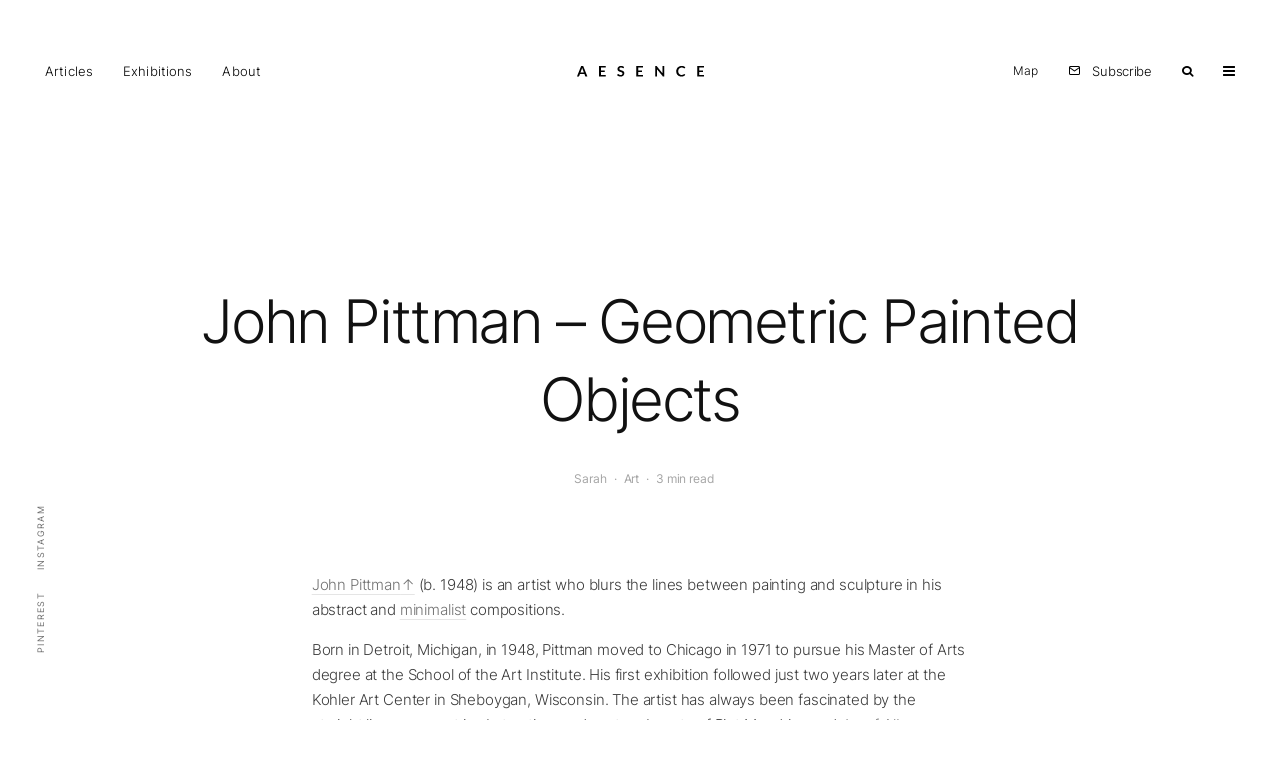

--- FILE ---
content_type: text/html; charset=UTF-8
request_url: https://www.aesence.com/john-pittman/
body_size: 34731
content:
<!DOCTYPE html><html lang="en-US"><head><meta charset="UTF-8"><meta name="viewport" content="width=device-width, initial-scale=1, maximum-scale=5"><link rel="profile" href="https://gmpg.org/xfn/11"><meta name="theme-color" content="#000000"><meta name='robots' content='index, follow, max-image-preview:large, max-snippet:-1, max-video-preview:-1' /><title>John Pittman - Geometric Painted Objects | Aesence®</title><meta name="description" content="John Pittman (b. 1948) is an artist who blurs the lines between painting and sculpture in his abstract and minimalist compositions." /><link rel="canonical" href="https://www.aesence.com/john-pittman/" /><meta property="og:locale" content="en_US" /><meta property="og:type" content="article" /><meta property="og:title" content="John Pittman - Geometric Painted Objects | Aesence®" /><meta property="og:description" content="John Pittman (b. 1948) is an artist who blurs the lines between painting and sculpture in his abstract and minimalist compositions." /><meta property="og:url" content="https://www.aesence.com/john-pittman/" /><meta property="og:site_name" content="Aesence®" /><meta property="article:published_time" content="2022-06-20T16:51:00+00:00" /><meta property="article:modified_time" content="2024-03-08T14:24:43+00:00" /><meta property="og:image" content="https://www.aesence.com/wp-content/uploads/2023/06/john-pittman-aesence-02.jpg" /><meta property="og:image:width" content="2000" /><meta property="og:image:height" content="2508" /><meta property="og:image:type" content="image/jpeg" /><meta name="author" content="Sarah" /><meta name="twitter:card" content="summary_large_image" /><meta name="twitter:label1" content="Written by" /><meta name="twitter:data1" content="Sarah" /><meta name="twitter:label2" content="Est. reading time" /><meta name="twitter:data2" content="4 minutes" /> <script type="application/ld+json" class="yoast-schema-graph">{"@context":"https://schema.org","@graph":[{"@type":"WebPage","@id":"https://www.aesence.com/john-pittman/","url":"https://www.aesence.com/john-pittman/","name":"John Pittman - Geometric Painted Objects | Aesence®","isPartOf":{"@id":"https://www.aesence.com/#website"},"primaryImageOfPage":{"@id":"https://www.aesence.com/john-pittman/#primaryimage"},"image":{"@id":"https://www.aesence.com/john-pittman/#primaryimage"},"thumbnailUrl":"https://www.aesence.com/wp-content/uploads/2023/06/john-pittman-aesence-02.jpg","datePublished":"2022-06-20T16:51:00+00:00","dateModified":"2024-03-08T14:24:43+00:00","author":{"@id":"https://www.aesence.com/#/schema/person/0864da40463da6f173527a9ebf4b7d0e"},"description":"John Pittman (b. 1948) is an artist who blurs the lines between painting and sculpture in his abstract and minimalist compositions.","breadcrumb":{"@id":"https://www.aesence.com/john-pittman/#breadcrumb"},"inLanguage":"en-US","potentialAction":[{"@type":"ReadAction","target":["https://www.aesence.com/john-pittman/"]}]},{"@type":"ImageObject","inLanguage":"en-US","@id":"https://www.aesence.com/john-pittman/#primaryimage","url":"https://www.aesence.com/wp-content/uploads/2023/06/john-pittman-aesence-02.jpg","contentUrl":"https://www.aesence.com/wp-content/uploads/2023/06/john-pittman-aesence-02.jpg","width":2000,"height":2508,"caption":"John Pittman, Ledge, 2019, Alkyd/Wood Relief, 30.48 x 24.13 x 3.81 cm © The Artist via Regards Gallery"},{"@type":"BreadcrumbList","@id":"https://www.aesence.com/john-pittman/#breadcrumb","itemListElement":[{"@type":"ListItem","position":1,"name":"Home","item":"https://www.aesence.com/"},{"@type":"ListItem","position":2,"name":"John Pittman &#8211; Geometric Painted Objects"}]},{"@type":"WebSite","@id":"https://www.aesence.com/#website","url":"https://www.aesence.com/","name":"Aesence®","description":"Minimalist Art &amp; Design Resource","potentialAction":[{"@type":"SearchAction","target":{"@type":"EntryPoint","urlTemplate":"https://www.aesence.com/?s={search_term_string}"},"query-input":{"@type":"PropertyValueSpecification","valueRequired":true,"valueName":"search_term_string"}}],"inLanguage":"en-US"},{"@type":"Person","@id":"https://www.aesence.com/#/schema/person/0864da40463da6f173527a9ebf4b7d0e","name":"Sarah","description":"Sarah is the founder of Aesence. She discovered her love for minimalist aesthetics more than a decade ago while studying architecture. Since 2015 she writes, discusses, and curates minimalist art &amp; design here on Aesence.","sameAs":["https://www.aesence.com","https://www.instagram.com/aesence/","https://www.pinterest.de/aesencecom/_saved/"],"url":"https://www.aesence.com/author/sarah/"}]}</script> <link rel="alternate" type="application/rss+xml" title="Aesence® &raquo; Feed" href="https://www.aesence.com/feed/" /><link rel='stylesheet' id='wp-block-library-css' href='https://www.aesence.com/wp-includes/css/dist/block-library/style.min.css?ver=6.5.7' type='text/css' media='all' /><link rel='stylesheet' id='eedee-gutenslider-init-css' href='https://www.aesence.com/wp-content/cache/autoptimize/css/autoptimize_single_ed7ca054d24f6dd0ae88e706fe52e049.css?ver=1699941903' type='text/css' media='all' /><style id='ideabox-toc-style-inline-css' type='text/css'>html{scroll-behavior:auto !important}.ib-toc-container .ib-toc-icon-collapse,.ib-toc-container .ib-toc-icon-expand{display:none;height:20px;line-height:1}.ib-toc-container .ib-toc-icon-collapse svg,.ib-toc-container .ib-toc-icon-expand svg{fill:var(--fill)}.ib-toc-container.ib-toc-expanded .ib-toc-icon-collapse{display:inline}.ib-toc-container.ib-toc-collapsed .ib-toc-icon-expand{display:inline}.ib-toc-container .ib-toc-header{padding:10px 20px;display:flex;flex-direction:row;justify-content:space-between;align-items:center;cursor:pointer}.ib-toc-container .ib-toc-header .ib-toc-header-right{display:flex}.ib-toc-container .ib-toc-body{padding:20px}.ib-toc-container .ib-toc-separator{height:1px;background-color:#333}.ib-toc-container .ib-toc-anchors{margin:0;padding:0}.ib-toc-container .ib-toc-anchors ul,.ib-toc-container .ib-toc-anchors ol{padding-left:45px}.ib-toc-container .ib-toc-anchors li{margin-top:var(--listSpacing)}.ib-toc-container .ib-toc-anchors>li:first-of-type{margin-top:0}.ib-toc-container .ib-toc-anchors a{color:var(--linkColor)}.ib-toc-container ol{list-style:none !important;counter-reset:item}.ib-toc-container ol li{counter-increment:item}.ib-toc-container ol li:before{content:counters(item, ".") " ";display:inline-block;margin-right:.5em;text-align:right}.ib-toc-container ol.ib-toc-anchors>li:before{content:counters(item, ".") ". "}</style><style id='classic-theme-styles-inline-css' type='text/css'>/*! This file is auto-generated */
.wp-block-button__link{color:#fff;background-color:#32373c;border-radius:9999px;box-shadow:none;text-decoration:none;padding:calc(.667em + 2px) calc(1.333em + 2px);font-size:1.125em}.wp-block-file__button{background:#32373c;color:#fff;text-decoration:none}</style><style id='global-styles-inline-css' type='text/css'>body{--wp--preset--color--black: #000000;--wp--preset--color--cyan-bluish-gray: #abb8c3;--wp--preset--color--white: #ffffff;--wp--preset--color--pale-pink: #f78da7;--wp--preset--color--vivid-red: #cf2e2e;--wp--preset--color--luminous-vivid-orange: #ff6900;--wp--preset--color--luminous-vivid-amber: #fcb900;--wp--preset--color--light-green-cyan: #7bdcb5;--wp--preset--color--vivid-green-cyan: #00d084;--wp--preset--color--pale-cyan-blue: #8ed1fc;--wp--preset--color--vivid-cyan-blue: #0693e3;--wp--preset--color--vivid-purple: #9b51e0;--wp--preset--gradient--vivid-cyan-blue-to-vivid-purple: linear-gradient(135deg,rgba(6,147,227,1) 0%,rgb(155,81,224) 100%);--wp--preset--gradient--light-green-cyan-to-vivid-green-cyan: linear-gradient(135deg,rgb(122,220,180) 0%,rgb(0,208,130) 100%);--wp--preset--gradient--luminous-vivid-amber-to-luminous-vivid-orange: linear-gradient(135deg,rgba(252,185,0,1) 0%,rgba(255,105,0,1) 100%);--wp--preset--gradient--luminous-vivid-orange-to-vivid-red: linear-gradient(135deg,rgba(255,105,0,1) 0%,rgb(207,46,46) 100%);--wp--preset--gradient--very-light-gray-to-cyan-bluish-gray: linear-gradient(135deg,rgb(238,238,238) 0%,rgb(169,184,195) 100%);--wp--preset--gradient--cool-to-warm-spectrum: linear-gradient(135deg,rgb(74,234,220) 0%,rgb(151,120,209) 20%,rgb(207,42,186) 40%,rgb(238,44,130) 60%,rgb(251,105,98) 80%,rgb(254,248,76) 100%);--wp--preset--gradient--blush-light-purple: linear-gradient(135deg,rgb(255,206,236) 0%,rgb(152,150,240) 100%);--wp--preset--gradient--blush-bordeaux: linear-gradient(135deg,rgb(254,205,165) 0%,rgb(254,45,45) 50%,rgb(107,0,62) 100%);--wp--preset--gradient--luminous-dusk: linear-gradient(135deg,rgb(255,203,112) 0%,rgb(199,81,192) 50%,rgb(65,88,208) 100%);--wp--preset--gradient--pale-ocean: linear-gradient(135deg,rgb(255,245,203) 0%,rgb(182,227,212) 50%,rgb(51,167,181) 100%);--wp--preset--gradient--electric-grass: linear-gradient(135deg,rgb(202,248,128) 0%,rgb(113,206,126) 100%);--wp--preset--gradient--midnight: linear-gradient(135deg,rgb(2,3,129) 0%,rgb(40,116,252) 100%);--wp--preset--font-size--small: 13px;--wp--preset--font-size--medium: 20px;--wp--preset--font-size--large: 36px;--wp--preset--font-size--x-large: 42px;--wp--preset--spacing--20: 0.44rem;--wp--preset--spacing--30: 0.67rem;--wp--preset--spacing--40: 1rem;--wp--preset--spacing--50: 1.5rem;--wp--preset--spacing--60: 2.25rem;--wp--preset--spacing--70: 3.38rem;--wp--preset--spacing--80: 5.06rem;--wp--preset--shadow--natural: 6px 6px 9px rgba(0, 0, 0, 0.2);--wp--preset--shadow--deep: 12px 12px 50px rgba(0, 0, 0, 0.4);--wp--preset--shadow--sharp: 6px 6px 0px rgba(0, 0, 0, 0.2);--wp--preset--shadow--outlined: 6px 6px 0px -3px rgba(255, 255, 255, 1), 6px 6px rgba(0, 0, 0, 1);--wp--preset--shadow--crisp: 6px 6px 0px rgba(0, 0, 0, 1);}:where(.is-layout-flex){gap: 0.5em;}:where(.is-layout-grid){gap: 0.5em;}body .is-layout-flex{display: flex;}body .is-layout-flex{flex-wrap: wrap;align-items: center;}body .is-layout-flex > *{margin: 0;}body .is-layout-grid{display: grid;}body .is-layout-grid > *{margin: 0;}:where(.wp-block-columns.is-layout-flex){gap: 2em;}:where(.wp-block-columns.is-layout-grid){gap: 2em;}:where(.wp-block-post-template.is-layout-flex){gap: 1.25em;}:where(.wp-block-post-template.is-layout-grid){gap: 1.25em;}.has-black-color{color: var(--wp--preset--color--black) !important;}.has-cyan-bluish-gray-color{color: var(--wp--preset--color--cyan-bluish-gray) !important;}.has-white-color{color: var(--wp--preset--color--white) !important;}.has-pale-pink-color{color: var(--wp--preset--color--pale-pink) !important;}.has-vivid-red-color{color: var(--wp--preset--color--vivid-red) !important;}.has-luminous-vivid-orange-color{color: var(--wp--preset--color--luminous-vivid-orange) !important;}.has-luminous-vivid-amber-color{color: var(--wp--preset--color--luminous-vivid-amber) !important;}.has-light-green-cyan-color{color: var(--wp--preset--color--light-green-cyan) !important;}.has-vivid-green-cyan-color{color: var(--wp--preset--color--vivid-green-cyan) !important;}.has-pale-cyan-blue-color{color: var(--wp--preset--color--pale-cyan-blue) !important;}.has-vivid-cyan-blue-color{color: var(--wp--preset--color--vivid-cyan-blue) !important;}.has-vivid-purple-color{color: var(--wp--preset--color--vivid-purple) !important;}.has-black-background-color{background-color: var(--wp--preset--color--black) !important;}.has-cyan-bluish-gray-background-color{background-color: var(--wp--preset--color--cyan-bluish-gray) !important;}.has-white-background-color{background-color: var(--wp--preset--color--white) !important;}.has-pale-pink-background-color{background-color: var(--wp--preset--color--pale-pink) !important;}.has-vivid-red-background-color{background-color: var(--wp--preset--color--vivid-red) !important;}.has-luminous-vivid-orange-background-color{background-color: var(--wp--preset--color--luminous-vivid-orange) !important;}.has-luminous-vivid-amber-background-color{background-color: var(--wp--preset--color--luminous-vivid-amber) !important;}.has-light-green-cyan-background-color{background-color: var(--wp--preset--color--light-green-cyan) !important;}.has-vivid-green-cyan-background-color{background-color: var(--wp--preset--color--vivid-green-cyan) !important;}.has-pale-cyan-blue-background-color{background-color: var(--wp--preset--color--pale-cyan-blue) !important;}.has-vivid-cyan-blue-background-color{background-color: var(--wp--preset--color--vivid-cyan-blue) !important;}.has-vivid-purple-background-color{background-color: var(--wp--preset--color--vivid-purple) !important;}.has-black-border-color{border-color: var(--wp--preset--color--black) !important;}.has-cyan-bluish-gray-border-color{border-color: var(--wp--preset--color--cyan-bluish-gray) !important;}.has-white-border-color{border-color: var(--wp--preset--color--white) !important;}.has-pale-pink-border-color{border-color: var(--wp--preset--color--pale-pink) !important;}.has-vivid-red-border-color{border-color: var(--wp--preset--color--vivid-red) !important;}.has-luminous-vivid-orange-border-color{border-color: var(--wp--preset--color--luminous-vivid-orange) !important;}.has-luminous-vivid-amber-border-color{border-color: var(--wp--preset--color--luminous-vivid-amber) !important;}.has-light-green-cyan-border-color{border-color: var(--wp--preset--color--light-green-cyan) !important;}.has-vivid-green-cyan-border-color{border-color: var(--wp--preset--color--vivid-green-cyan) !important;}.has-pale-cyan-blue-border-color{border-color: var(--wp--preset--color--pale-cyan-blue) !important;}.has-vivid-cyan-blue-border-color{border-color: var(--wp--preset--color--vivid-cyan-blue) !important;}.has-vivid-purple-border-color{border-color: var(--wp--preset--color--vivid-purple) !important;}.has-vivid-cyan-blue-to-vivid-purple-gradient-background{background: var(--wp--preset--gradient--vivid-cyan-blue-to-vivid-purple) !important;}.has-light-green-cyan-to-vivid-green-cyan-gradient-background{background: var(--wp--preset--gradient--light-green-cyan-to-vivid-green-cyan) !important;}.has-luminous-vivid-amber-to-luminous-vivid-orange-gradient-background{background: var(--wp--preset--gradient--luminous-vivid-amber-to-luminous-vivid-orange) !important;}.has-luminous-vivid-orange-to-vivid-red-gradient-background{background: var(--wp--preset--gradient--luminous-vivid-orange-to-vivid-red) !important;}.has-very-light-gray-to-cyan-bluish-gray-gradient-background{background: var(--wp--preset--gradient--very-light-gray-to-cyan-bluish-gray) !important;}.has-cool-to-warm-spectrum-gradient-background{background: var(--wp--preset--gradient--cool-to-warm-spectrum) !important;}.has-blush-light-purple-gradient-background{background: var(--wp--preset--gradient--blush-light-purple) !important;}.has-blush-bordeaux-gradient-background{background: var(--wp--preset--gradient--blush-bordeaux) !important;}.has-luminous-dusk-gradient-background{background: var(--wp--preset--gradient--luminous-dusk) !important;}.has-pale-ocean-gradient-background{background: var(--wp--preset--gradient--pale-ocean) !important;}.has-electric-grass-gradient-background{background: var(--wp--preset--gradient--electric-grass) !important;}.has-midnight-gradient-background{background: var(--wp--preset--gradient--midnight) !important;}.has-small-font-size{font-size: var(--wp--preset--font-size--small) !important;}.has-medium-font-size{font-size: var(--wp--preset--font-size--medium) !important;}.has-large-font-size{font-size: var(--wp--preset--font-size--large) !important;}.has-x-large-font-size{font-size: var(--wp--preset--font-size--x-large) !important;}
.wp-block-navigation a:where(:not(.wp-element-button)){color: inherit;}
:where(.wp-block-post-template.is-layout-flex){gap: 1.25em;}:where(.wp-block-post-template.is-layout-grid){gap: 1.25em;}
:where(.wp-block-columns.is-layout-flex){gap: 2em;}:where(.wp-block-columns.is-layout-grid){gap: 2em;}
.wp-block-pullquote{font-size: 1.5em;line-height: 1.6;}</style><link rel='stylesheet' id='lets-social-count-css' href='https://www.aesence.com/wp-content/cache/autoptimize/css/autoptimize_single_cc3c67ed476ff958564f60f55726b0bf.css?ver=1.1' type='text/css' media='all' /><link rel='stylesheet' id='vsel-style-css' href='https://www.aesence.com/wp-content/plugins/very-simple-event-list/css/vsel-style.min.css?ver=6.5.7' type='text/css' media='all' /><link rel='stylesheet' id='zeen-style-css' href='https://www.aesence.com/wp-content/themes/aesence/assets/css/style.min.css?ver=4.2.4' type='text/css' media='all' /><style id='zeen-style-inline-css' type='text/css'>.content-bg, .block-skin-5:not(.skin-inner), .block-skin-5.skin-inner > .tipi-row-inner-style, .article-layout-skin-1.title-cut-bl .hero-wrap .meta:before, .article-layout-skin-1.title-cut-bc .hero-wrap .meta:before, .article-layout-skin-1.title-cut-bl .hero-wrap .share-it:before, .article-layout-skin-1.title-cut-bc .hero-wrap .share-it:before, .standard-archive .page-header, .skin-dark .flickity-viewport, .zeen__var__options label { background: ;}a.zeen-pin-it{position: absolute}.background.mask {background-color: transparent}.side-author__wrap .mask a {display:inline-block;height:70px}.timed-pup,.modal-wrap {position:fixed;visibility:hidden}.to-top__fixed .to-top a{background-color:#000000; color: #fff}.article-layout-skin-1 .splitter--fade:before { background: linear-gradient(0, rgba(255,255,255,1) 0%, rgba(255,255,255,0) 100%); }.block-wrap-native .splitter--fade:before, .block-wrap-native .splitter--fade:after { background: linear-gradient(0, rgba(255,255,255,1) 0%, rgba(0,0,0,0) 80%); }.splitter .shape--fill { fill:  }.wpcf7-form-control.wpcf7-text, .wpcf7-form-control.wpcf7-text[type="text"], .wpcf7-form-control.wpcf7-text[type="email"], .wpcf7-form-control.wpcf7-textarea, .hero, .mask, .preview-grid .mask, .preview-slider .mask, .user-page-box { background: #eeeeee; }.site-inner { background-color: #fff; }.splitter svg g { fill: #fff; }.inline-post .block article .title { font-size: 20px;}input[type=submit], button, .tipi-button,.button,.wpcf7-submit,.button__back__home{ border-radius: 0; }.fontfam-1 { font-family: 'Inter',sans-serif!important;}input[type=submit], button, .tipi-button,.button,.wpcf7-submit,.button__back__home,input,input[type="number"],.body-f1, .quotes-f1 blockquote, .quotes-f1 q, .by-f1 .byline, .sub-f1 .subtitle, .wh-f1 .widget-title, .headings-f1 h1, .headings-f1 h2, .headings-f1 h3, .headings-f1 h4, .headings-f1 h5, .headings-f1 h6, .font-1, div.jvectormap-tip {font-family:'Inter',sans-serif;font-weight: 300;font-style: normal;}.fontfam-2 { font-family:'Inter',sans-serif!important; }.body-f2, .quotes-f2 blockquote, .quotes-f2 q, .by-f2 .byline, .sub-f2 .subtitle, .wh-f2 .widget-title, .headings-f2 h1, .headings-f2 h2, .headings-f2 h3, .headings-f2 h4, .headings-f2 h5, .headings-f2 h6, .font-2 {font-family:'Inter',sans-serif;font-weight: 400;font-style: normal;}.fontfam-3 { font-family:'Inter',sans-serif!important;}.body-f3, .quotes-f3 blockquote, .quotes-f3 q, .by-f3 .byline, .sub-f3 .subtitle, .wh-f3 .widget-title, .headings-f3 h1, .headings-f3 h2, .headings-f3 h3, .headings-f3 h4, .headings-f3 h5, .headings-f3 h6, .font-3 {font-family:'Inter',sans-serif;font-style: normal;font-weight: 400;}.tipi-row, .tipi-builder-on .contents-wrap > p { max-width: 1500px ; }.slider-columns--3 article { width: 450px }.slider-columns--2 article { width: 690px }.slider-columns--4 article { width: 330px }.single .site-content .tipi-row { max-width: 1150px ; }.single-product .site-content .tipi-row { max-width: 1500px ; }.date--secondary { color: #f8d92f; }.date--main { color: #f8d92f; }.global-accent-border { border-color: #000000; }.trending-accent-border { border-color: #f7d40e; }.trending-accent-bg { border-color: #f7d40e; }.custom-button__fill-2.tipi-button.block-loader { border-color: #18181e; color: #18181e; }.custom-button__fill-2.tipi-button.block-loader:hover { border-color: #111; }.tipi-button.block-loader { color: #000000!important; }.wpcf7-submit { background: #18181e; }.wpcf7-submit:hover { background: #111; }.global-accent-bg, .icon-base-2:hover .icon-bg, #progress { background-color: #000000; }.global-accent-text, .mm-submenu-2 .mm-51 .menu-wrap > .sub-menu > li > a { color: #000000; }body { color:#3a3a3a;}.excerpt { color:#737373;}.mode--alt--b .excerpt, .block-skin-2 .excerpt, .block-skin-2 .preview-classic .custom-button__fill-2 { color:#888!important;}.read-more-wrap { color:#767676;}.logo-fallback a { color:#000!important;}.site-mob-header .logo-fallback a { color:#000!important;}blockquote:not(.comment-excerpt) { color:#111;}.mode--alt--b blockquote:not(.comment-excerpt), .mode--alt--b .block-skin-0.block-wrap-quote .block-wrap-quote blockquote:not(.comment-excerpt), .mode--alt--b .block-skin-0.block-wrap-quote .block-wrap-quote blockquote:not(.comment-excerpt) span { color:#fff!important;}.byline, .byline a { color:#a5a5a5;}.mode--alt--b .block-wrap-classic .byline, .mode--alt--b .block-wrap-classic .byline a, .mode--alt--b .block-wrap-thumbnail .byline, .mode--alt--b .block-wrap-thumbnail .byline a, .block-skin-2 .byline a, .block-skin-2 .byline { color:#888;}.preview-classic .meta .title, .preview-thumbnail .meta .title,.preview-56 .meta .title{ color:#111;}h1, h2, h3, h4, h5, h6, .block-title { color:#111;}.sidebar-widget  .widget-title { color:#000000!important;}.link-color-wrap p > a, .link-color-wrap p > em a, .link-color-wrap p > strong a {
			text-decoration: underline; text-decoration-color: #e5e5e5; text-decoration-thickness: 1px; text-decoration-style:solid}.link-color-wrap a, .woocommerce-Tabs-panel--description a { color: #707070; }.mode--alt--b .link-color-wrap a, .mode--alt--b .woocommerce-Tabs-panel--description a { color: #888; }.copyright, .site-footer .bg-area-inner .copyright a { color: #8e8e8e; }.link-color-wrap a:hover { color: #777777; }.mode--alt--b .link-color-wrap a:hover { color: #555; }body{line-height:1.6}body{letter-spacing:-0.01em}.subtitle{letter-spacing:-0.01em}input[type=submit], button, .tipi-button,.button,.wpcf7-submit,.button__back__home{letter-spacing:0.09em}.widget-title{letter-spacing:-0.01em}html, body{font-size:15px}.byline{font-size:12px}input[type=submit], button, .tipi-button,.button,.wpcf7-submit,.button__back__home{font-size:11px}.excerpt{font-size:14px}.logo-fallback, .secondary-wrap .logo-fallback a{font-size:30px}.logo span{font-size:12px}.breadcrumbs{font-size:10px}.hero-meta.tipi-s-typo .title{font-size:60px}.hero-meta.tipi-s-typo .subtitle{font-size:13px}.hero-meta.tipi-m-typo .title{font-size:60px}.hero-meta.tipi-m-typo .subtitle{font-size:13px}.hero-meta.tipi-xl-typo .title{font-size:36px}.hero-meta.tipi-xl-typo .subtitle{font-size:17px}.block-html-content h1, .single-content .entry-content h1{font-size:40px}.block-html-content h2, .single-content .entry-content h2{font-size:21px}.block-html-content h3, .single-content .entry-content h3{font-size:18px}.block-html-content h4, .single-content .entry-content h4{font-size:18px}.block-html-content h5, .single-content .entry-content h5{font-size:18px}.footer-block-links{font-size:10px}blockquote, q{font-size:25px}.site-footer .copyright{font-size:12px}.footer-navigation{font-size:12px}.site-footer .menu-icons{font-size:12px}.main-navigation, .main-navigation .menu-icon--text{font-size:13px}.sub-menu a:not(.tipi-button){font-size:13px}.main-navigation .menu-icon, .main-navigation .trending-icon-solo{font-size:12px}.secondary-wrap-v .standard-drop>a,.secondary-wrap, .secondary-wrap a, .secondary-wrap .menu-icon--text{font-size:10px}.secondary-wrap .menu-icon, .secondary-wrap .menu-icon a, .secondary-wrap .trending-icon-solo{font-size:9px}.block-title, .page-title{font-size:25px}.block-subtitle{font-size:20px}.block-col-self .preview-2 .title{font-size:36px}.block-wrap-classic .tipi-m-typo .title-wrap .title{font-size:18px}.tipi-s-typo .title, .ppl-s-3 .tipi-s-typo .title, .zeen-col--wide .ppl-s-3 .tipi-s-typo .title, .preview-1 .title, .preview-21:not(.tipi-xs-typo) .title{font-size:24px}.tipi-xs-typo .title, .tipi-basket-wrap .basket-item .title{font-size:15px}.meta .read-more-wrap{font-size:11px}.widget-title{font-size:14px}.split-1:not(.preview-thumbnail) .mask{-webkit-flex: 0 0 calc( 34% - 15px);
					-ms-flex: 0 0 calc( 34% - 15px);
					flex: 0 0 calc( 34% - 15px);
					width: calc( 34% - 15px);}.preview-thumbnail .mask{-webkit-flex: 0 0 65px;
					-ms-flex: 0 0 65px;
					flex: 0 0 65px;
					width: 65px;}.footer-lower-area{padding-top:40px}.footer-lower-area{padding-bottom:40px}.footer-upper-area{padding-bottom:40px}.footer-upper-area{padding-top:40px}.footer-widget-wrap{padding-bottom:40px}.footer-widget-wrap{padding-top:40px}.tipi-button-cta-header{font-size:12px}.block-wrap-grid .tipi-xl-typo .title{font-size:25px}.block-wrap-grid .tipi-l-typo .title{font-size:25px}.block-wrap-grid .tipi-m-typo .title-wrap .title, .block-94 .block-piece-2 .tipi-xs-12 .title-wrap .title, .zeen-col--wide .block-wrap-grid:not(.block-wrap-81):not(.block-wrap-82) .tipi-m-typo .title-wrap .title, .zeen-col--wide .block-wrap-grid .tipi-l-typo .title, .zeen-col--wide .block-wrap-grid .tipi-xl-typo .title{font-size:25px}.block-wrap-grid .tipi-s-typo .title-wrap .title, .block-92 .block-piece-2 article .title-wrap .title, .block-94 .block-piece-2 .tipi-xs-6 .title-wrap .title{font-size:18px!important}.block-wrap-grid .tipi-s-typo .title-wrap .subtitle, .block-92 .block-piece-2 article .title-wrap .subtitle, .block-94 .block-piece-2 .tipi-xs-6 .title-wrap .subtitle{font-size:15px}.block-wrap-grid .tipi-m-typo .title-wrap .subtitle, .block-wrap-grid .tipi-l-typo .title-wrap .subtitle, .block-wrap-grid .tipi-xl-typo .title-wrap .subtitle, .block-94 .block-piece-2 .tipi-xs-12 .title-wrap .subtitle, .zeen-col--wide .block-wrap-grid:not(.block-wrap-81):not(.block-wrap-82) .tipi-m-typo .title-wrap .subtitle{font-size:20px}.preview-grid .read-more-wrap{font-size:11px}.tipi-button.block-loader, .wpcf7-submit, .mc4wp-form-fields button { font-weight: 700;}input[type=submit], button, .tipi-button,.button,.wpcf7-submit,.button__back__home{ text-transform: uppercase; }.entry-title{ text-transform: none; }.logo-fallback{ text-transform: none; }.block-wrap-slider .title-wrap .title{ text-transform: none; }.block-wrap-grid .title-wrap .title, .tile-design-4 .meta .title-wrap .title{ text-transform: none; }.block-wrap-classic .title-wrap .title{ text-transform: none; }.block-title{ text-transform: none; }.meta .excerpt .read-more{ text-transform: uppercase; }.preview-grid .read-more{ text-transform: uppercase; }.block-subtitle{ text-transform: none; }.byline{ text-transform: none; }.widget-title{ text-transform: none; }.main-navigation .menu-item, .main-navigation .menu-icon .menu-icon--text{ text-transform: none; }.secondary-navigation, .secondary-wrap .menu-icon .menu-icon--text{ text-transform: uppercase; }.footer-lower-area .menu-item, .footer-lower-area .menu-icon span{ text-transform: none; }.sub-menu a:not(.tipi-button){ text-transform: none; }.site-mob-header .menu-item, .site-mob-header .menu-icon span{ text-transform: uppercase; }.single-content .entry-content h1, .single-content .entry-content h2, .single-content .entry-content h3, .single-content .entry-content h4, .single-content .entry-content h5, .single-content .entry-content h6, .meta__full h1, .meta__full h2, .meta__full h3, .meta__full h4, .meta__full h5, .bbp__thread__title{ text-transform: none; }.mm-submenu-2 .mm-11 .menu-wrap > *, .mm-submenu-2 .mm-31 .menu-wrap > *, .mm-submenu-2 .mm-21 .menu-wrap > *, .mm-submenu-2 .mm-51 .menu-wrap > *  { border-top: 3px solid transparent; }.separation-border { margin-bottom: 20px; }.load-more-wrap-1 { padding-top: 20px; }.block-wrap-classic .inf-spacer + .block:not(.block-62) { margin-top: 20px; }.block-title-wrap-style .block-title:after, .block-title-wrap-style .block-title:before { border-top: 1px #eee solid;}@media only screen and (max-width: 480px) {.separation-border { margin-bottom: 30px;}}.sidebar-wrap .sidebar { padding-right: 30px; padding-left: 30px; padding-top:0px; padding-bottom:0px; }.sidebar-left .sidebar-wrap .sidebar { padding-right: 30px; padding-left: 30px; }@media only screen and (min-width: 481px) {}@media only screen and (max-width: 767px) {.mobile__design--side .mask {
		width: calc( 50% - 15px);
	}}@media only screen and (min-width: 768px) {body{line-height:1.66}.sub-menu a:not(.tipi-button){letter-spacing:0.1em}.excerpt{font-size:13px}.logo-fallback, .secondary-wrap .logo-fallback a{font-size:22px}.hero-meta.tipi-s-typo .title{font-size:42px}.hero-meta.tipi-s-typo .subtitle{font-size:18px}.hero-meta.tipi-m-typo .title{font-size:42px}.hero-meta.tipi-m-typo .subtitle{font-size:18px}.hero-meta.tipi-xl-typo .title{font-size:30px}.hero-meta.tipi-xl-typo .subtitle{font-size:18px}.block-html-content h1, .single-content .entry-content h1{font-size:30px}.block-html-content h2, .single-content .entry-content h2{font-size:20px}.block-html-content h3, .single-content .entry-content h3{font-size:24px}.block-html-content h4, .single-content .entry-content h4{font-size:24px}.footer-block-links{font-size:8px}.main-navigation, .main-navigation .menu-icon--text{font-size:12px}.sub-menu a:not(.tipi-button){font-size:12px}.secondary-wrap-v .standard-drop>a,.secondary-wrap, .secondary-wrap a, .secondary-wrap .menu-icon--text{font-size:11px}.secondary-wrap .menu-icon, .secondary-wrap .menu-icon a, .secondary-wrap .trending-icon-solo{font-size:13px}.block-title, .page-title{font-size:24px}.block-subtitle{font-size:18px}.block-col-self .preview-2 .title{font-size:22px}.block-wrap-classic .tipi-m-typo .title-wrap .title{font-size:16px}.tipi-s-typo .title, .ppl-s-3 .tipi-s-typo .title, .zeen-col--wide .ppl-s-3 .tipi-s-typo .title, .preview-1 .title, .preview-21:not(.tipi-xs-typo) .title{font-size:22px}.widget-title{font-size:12px}.split-1:not(.preview-thumbnail) .mask{-webkit-flex: 0 0 calc( 50% - 15px);
					-ms-flex: 0 0 calc( 50% - 15px);
					flex: 0 0 calc( 50% - 15px);
					width: calc( 50% - 15px);}.block-wrap-grid .tipi-xl-typo .title{font-size:30px}.block-wrap-grid .tipi-l-typo .title{font-size:30px}.block-wrap-grid .tipi-m-typo .title-wrap .title, .block-94 .block-piece-2 .tipi-xs-12 .title-wrap .title, .zeen-col--wide .block-wrap-grid:not(.block-wrap-81):not(.block-wrap-82) .tipi-m-typo .title-wrap .title, .zeen-col--wide .block-wrap-grid .tipi-l-typo .title, .zeen-col--wide .block-wrap-grid .tipi-xl-typo .title{font-size:22px}.block-wrap-grid .tipi-s-typo .title-wrap .subtitle, .block-92 .block-piece-2 article .title-wrap .subtitle, .block-94 .block-piece-2 .tipi-xs-6 .title-wrap .subtitle{font-size:18px}.layout-side-info .details{width:130px;float:left}.title-contrast .hero-wrap { height: calc( 100vh - 180px ); }.block-col-self .block-71 .tipi-s-typo .title { font-size: 18px; }.secondary-wrap-v { width: 80px; }.header-width-2 .header-side-padding, .tipi-builder-on .tipi-fs, .standard-archive, .header-width-2 .drop-it .block-wrap, .header-width-2 .trending-inline-drop .trending-inline-title { padding-left: 80px; padding-right:80px; }}@media only screen and (min-width: 1240px) {.hero-l .single-content {padding-top: 45px}.align-fs .contents-wrap .video-wrap, .align-fs-center .aligncenter.size-full, .align-fs-center .wp-caption.aligncenter .size-full, .align-fs-center .tiled-gallery, .align-fs .alignwide { width: 1090px; }.align-fs .contents-wrap .video-wrap { height: 613px; }.has-bg .align-fs .contents-wrap .video-wrap, .has-bg .align-fs .alignwide, .has-bg .align-fs-center .aligncenter.size-full, .has-bg .align-fs-center .wp-caption.aligncenter .size-full, .has-bg .align-fs-center .tiled-gallery { width: 1150px; }.has-bg .align-fs .contents-wrap .video-wrap { height: 646px; }body{line-height:1.7}body{letter-spacing:-0.01em}.main-navigation .horizontal-menu > li > a{letter-spacing:0.01em}.sub-menu a:not(.tipi-button){letter-spacing:-0.01em}.secondary-wrap li{letter-spacing:0.15em}.excerpt{font-size:14px}.logo-fallback, .secondary-wrap .logo-fallback a{font-size:30px}.hero-meta.tipi-s-typo .title{font-size:60px}.hero-meta.tipi-s-typo .subtitle{font-size:13px}.hero-meta.tipi-m-typo .title{font-size:60px}.hero-meta.tipi-m-typo .subtitle{font-size:13px}.hero-meta.tipi-xl-typo .title{font-size:36px}.hero-meta.tipi-xl-typo .subtitle{font-size:17px}.block-html-content h1, .single-content .entry-content h1{font-size:40px}.block-html-content h2, .single-content .entry-content h2{font-size:21px}.block-html-content h3, .single-content .entry-content h3{font-size:18px}.block-html-content h4, .single-content .entry-content h4{font-size:18px}.footer-block-links{font-size:10px}.main-navigation, .main-navigation .menu-icon--text{font-size:13px}.sub-menu a:not(.tipi-button){font-size:13px}.secondary-wrap-v .standard-drop>a,.secondary-wrap, .secondary-wrap a, .secondary-wrap .menu-icon--text{font-size:10px}.secondary-wrap .menu-icon, .secondary-wrap .menu-icon a, .secondary-wrap .trending-icon-solo{font-size:9px}.block-title, .page-title{font-size:25px}.block-subtitle{font-size:20px}.block-col-self .preview-2 .title{font-size:36px}.block-wrap-classic .tipi-m-typo .title-wrap .title{font-size:18px}.tipi-s-typo .title, .ppl-s-3 .tipi-s-typo .title, .zeen-col--wide .ppl-s-3 .tipi-s-typo .title, .preview-1 .title, .preview-21:not(.tipi-xs-typo) .title{font-size:24px}.widget-title{font-size:14px}.footer-lower-area{padding-top:15px}.footer-upper-area{padding-bottom:50px}.footer-upper-area{padding-top:50px}.footer-widget-wrap{padding-bottom:10px}.footer-widget-wrap{padding-top:90px}.block-wrap-grid .tipi-xl-typo .title{font-size:25px}.block-wrap-grid .tipi-l-typo .title{font-size:25px}.block-wrap-grid .tipi-m-typo .title-wrap .title, .block-94 .block-piece-2 .tipi-xs-12 .title-wrap .title, .zeen-col--wide .block-wrap-grid:not(.block-wrap-81):not(.block-wrap-82) .tipi-m-typo .title-wrap .title, .zeen-col--wide .block-wrap-grid .tipi-l-typo .title, .zeen-col--wide .block-wrap-grid .tipi-xl-typo .title{font-size:25px}.block-wrap-grid .tipi-s-typo .title-wrap .subtitle, .block-92 .block-piece-2 article .title-wrap .subtitle, .block-94 .block-piece-2 .tipi-xs-6 .title-wrap .subtitle{font-size:15px}}.main-menu-bar-color-1 .current-menu-item > a, .main-menu-bar-color-1 .menu-main-menu > .dropper.active:not(.current-menu-item) > a { background-color: #ffffff;}.site-header a { color: #636363; }.site-skin-3.content-subscribe, .site-skin-3.content-subscribe .subtitle, .site-skin-3.content-subscribe input, .site-skin-3.content-subscribe h2 { color: #6d6d6d; } .site-skin-3.content-subscribe input[type="email"] { border-color: #6d6d6d; }.content-area .zeen-widget { border: 0 #ddd solid ; border-width: 0 0 1px 0; }.content-area .zeen-widget { padding:30px 0px 30px; }.grid-image-1 .mask-overlay { background-color: #1a1d1e ; }.with-fi.preview-grid,.with-fi.preview-grid .byline,.with-fi.preview-grid .subtitle, .with-fi.preview-grid a { color: #fff; }.preview-grid .mask-overlay { opacity: 0.2 ; }@media (pointer: fine) {.preview-grid:hover .mask-overlay { opacity: 0.6 ; }}.slider-image-1 .mask-overlay { background-color: #1a1d1e ; }.with-fi.preview-slider-overlay,.with-fi.preview-slider-overlay .byline,.with-fi.preview-slider-overlay .subtitle, .with-fi.preview-slider-overlay a { color: #fff; }.preview-slider-overlay .mask-overlay { opacity: 0.2 ; }@media (pointer: fine) {.preview-slider-overlay:hover .mask-overlay { opacity: 0.6 ; }}.site-footer,.site-footer .byline,.site-footer a,.site-footer .widget_search form *,.site-footer h3,.site-footer .widget-title { color:#545454; }.site-footer .tipi-spin.tipi-row-inner-style:before { border-color:#545454; }.footer-widget-bg-area .block-skin-0 .tipi-arrow { color:#3f3f3f; border-color:#3f3f3f; }.footer-widget-bg-area .block-skin-0 .tipi-arrow i:after{ background:#3f3f3f; }.footer-widget-bg-area,.footer-widget-bg-area .byline,.footer-widget-bg-area a,.footer-widget-bg-area .widget_search form *,.footer-widget-bg-area h3,.footer-widget-bg-area .widget-title { color:#3f3f3f; }.footer-widget-bg-area .tipi-spin.tipi-row-inner-style:before { border-color:#3f3f3f; }.content-subscribe .bg-area, .content-subscribe .bg-area .woo-product-rating span, .content-subscribe .bg-area .stack-design-3 .meta { background-color: #ffffff; }.content-subscribe .bg-area .background { opacity: 1; }.content-subscribe .bg-area,.content-subscribe .bg-area .byline,.content-subscribe .bg-area a,.content-subscribe .bg-area .widget_search form *,.content-subscribe .bg-area h3,.content-subscribe .bg-area .widget-title { color:#6d6d6d; }.content-subscribe .bg-area .tipi-spin.tipi-row-inner-style:before { border-color:#6d6d6d; }.slide-in-menu .bg-area, .slide-in-menu .bg-area .woo-product-rating span, .slide-in-menu .bg-area .stack-design-3 .meta { background-color: #1c1c1c; }.slide-in-menu .bg-area .background { background-image: none; opacity: 1; }.slide-in-menu,.slide-in-menu .bg-area a,.slide-in-menu .bg-area .widget-title, .slide-in-menu .cb-widget-design-1 .cb-score { color:#dadada; }.slide-in-menu form { border-color:#dadada; }.slide-in-menu .bg-area .mc4wp-form-fields input[type="email"], #subscribe-submit input[type="email"], .subscribe-wrap input[type="email"],.slide-in-menu .bg-area .mc4wp-form-fields input[type="text"], #subscribe-submit input[type="text"], .subscribe-wrap input[type="text"] { border-bottom-color:#dadada; }.main-navigation, .main-navigation .menu-icon--text { color: #636363; }.main-navigation .horizontal-menu>li>a { padding-left: 15px; padding-right: 15px; }.main-navigation-border { border-bottom:3px #0a0a0a solid ; }.main-navigation-border .drop-search { border-top:3px #0a0a0a solid ; }#progress {bottom: 0;height: 3px; }.sticky-menu-2:not(.active) #progress  { bottom: -3px;  }#progress { background-color: #000000; }.main-navigation-border { border-top: 1px #eee solid ; }.site-mob-header .menu-icon { font-size: 13px; }.secondary-wrap-v .standard-drop>a,.secondary-wrap, .secondary-wrap a, .secondary-wrap .menu-icon--text { color: #6f6f6f; }.secondary-wrap .menu-secondary > li > a, .secondary-icons li > a { padding-left: 7px; padding-right: 7px; }.mc4wp-form-fields input[type=submit], .mc4wp-form-fields button, #subscribe-submit input[type=submit], .subscribe-wrap input[type=submit] {color: #fff;background-color: #121212;}.site-mob-header:not(.site-mob-header-11) .header-padding .logo-main-wrap, .site-mob-header:not(.site-mob-header-11) .header-padding .icons-wrap a, .site-mob-header-11 .header-padding {
		padding-top: 20px;
		padding-bottom: 20px;
	}.site-header .header-padding {
		padding-top:65px;
		padding-bottom:65px;
	}@media only screen and (min-width: 768px){.tipi-m-0 {display: none}}</style><link rel='stylesheet' id='zeen-child-style-css' href='https://www.aesence.com/wp-content/themes/aesence-child/style.css?ver=4.2.4' type='text/css' media='all' /><link rel='stylesheet' id='zeen-fonts-css' href='https://www.aesence.com/wp-content/cache/autoptimize/css/autoptimize_single_4e9e877a63e1c208ac877ebee9dbe40c.css?ver=1667112371' type='text/css' media='all' /><link rel='stylesheet' id='photoswipe-css' href='https://www.aesence.com/wp-content/themes/aesence/assets/css/photoswipe.min.css?ver=4.1.3' type='text/css' media='all' /> <script type="text/javascript" src="https://www.aesence.com/wp-includes/js/jquery/jquery.min.js?ver=3.7.1" id="jquery-core-js"></script> <script defer type="text/javascript" src="https://www.aesence.com/wp-includes/js/jquery/jquery-migrate.min.js?ver=3.4.1" id="jquery-migrate-js"></script> <script defer type="text/javascript" src="https://www.aesence.com/wp-content/cache/autoptimize/js/autoptimize_single_043674986b4d86b4678a90e68b2c2bd8.js?ver=1.0.1" id="disablerightclickimages-js"></script> <script defer type="text/javascript" src="https://www.aesence.com/wp-content/cache/autoptimize/js/autoptimize_single_cedd25cc922153a68e3461a0e5bc2d52.js?ver=1.0.2" id="ideabox-toc-script-js"></script> <link rel="https://api.w.org/" href="https://www.aesence.com/wp-json/" /><link rel="alternate" type="application/json" href="https://www.aesence.com/wp-json/wp/v2/posts/29263" /><link rel="EditURI" type="application/rsd+xml" title="RSD" href="https://www.aesence.com/xmlrpc.php?rsd" /><meta name="generator" content="WordPress 6.5.7" /><link rel='shortlink' href='https://www.aesence.com/?p=29263' /><link rel="alternate" type="application/json+oembed" href="https://www.aesence.com/wp-json/oembed/1.0/embed?url=https%3A%2F%2Fwww.aesence.com%2Fjohn-pittman%2F" /><link rel="alternate" type="text/xml+oembed" href="https://www.aesence.com/wp-json/oembed/1.0/embed?url=https%3A%2F%2Fwww.aesence.com%2Fjohn-pittman%2F&#038;format=xml" /><link rel="preload" type="font/woff2" as="font" href="https://www.aesence.com/wp-content/themes/aesence/assets/css/tipi/tipi.woff2?9oa0lg" crossorigin="anonymous"><link rel="preload" as="image" href="https://www.aesence.com/wp-content/uploads/2023/06/john-pittman-aesence-02-1236x824.jpg" imagesrcset="https://www.aesence.com/wp-content/uploads/2023/06/john-pittman-aesence-02-1236x824.jpg 1236w, https://www.aesence.com/wp-content/uploads/2023/06/john-pittman-aesence-02-1155x770.jpg 1155w, https://www.aesence.com/wp-content/uploads/2023/06/john-pittman-aesence-02-451x301.jpg 451w, https://www.aesence.com/wp-content/uploads/2023/06/john-pittman-aesence-02-851x567.jpg 851w" imagesizes="(max-width: 1236px) 100vw, 1236px"><link rel="icon" href="https://www.aesence.com/wp-content/uploads/2021/02/cropped-fav-aesence-32x32.png" sizes="32x32" /><link rel="icon" href="https://www.aesence.com/wp-content/uploads/2021/02/cropped-fav-aesence-192x192.png" sizes="192x192" /><link rel="apple-touch-icon" href="https://www.aesence.com/wp-content/uploads/2021/02/cropped-fav-aesence-180x180.png" /><meta name="msapplication-TileImage" content="https://www.aesence.com/wp-content/uploads/2021/02/cropped-fav-aesence-270x270.png" /><style type="text/css" id="wp-custom-css">::selection {
    background: #2d2d2d;
    color: rgb(255, 255, 255);
}

.slide-in-menu {
    width: 500px;
}

.newsletter-btn {
	cursor: pointer;
}

.newsletter-wrapper {
display: flex;
justify-content: center;
}

.hero-18 .caption {
    display: none !important;
}


.wp-block-gallery.has-nested-images figure.wp-block-image figcaption {
    display: none;
}

.wp-block-gallery.wp-block-gallery-1 {
    --wp--style--unstable-gallery-gap: var(--wp--style--gallery-gap-default, var(--gallery-block--gutter-size, var(--wp--style--block-gap, 2em))) !Important;
    gap: var(--wp--style--gallery-gap-default, var(--gallery-block--gutter-size, var(--wp--style--block-gap, 2em))) !important;
}

.collapsible__content p {
	font-size: 14px !important;
}

.bookstore .tipi-vertical-c {
    align-items: baseline;
}

.bookstorecat p {
	word-spacing: 10px !important;
}

.bookstorecat a {
text-decoration: none !important;
}

.bookstore .mask img {
    padding: 20%;
    background-color: #ededed;
}

.blackbutton .block-html-content p {
    margin-bottom: 0px;
}

.hero-wrap .caption {
    background: rgb(255 255 255 / 0%) !important;
    color: #ffffff !important;
	padding: 10px 10px;
	font-size: 12px;
}

.bookstore .caption {
	margin-top: 15px !important;
	font-size: 14px !important;
	color: #2d2d2d !important;
	line-height: 1.3 !important;
}

.block-wrap-201 .collapsible__wrap {
    border-bottom: 1px solid #e0e0e0;
}

.post-password-required .sticky--wrap {
    display: flex;
    margin-top: 60px;
}

.spon-block .title {
    background: #ffffff;
    padding: 3px 0px;
	    margin-right: 5px;
	  margin-top: -55px;
}

.spon-name {
	letter-spacing: 2px;
    font-size: 8px;
    text-transform: uppercase;
    margin-top: -55px;
}

.spon-block a {
text-decoration: none !important;
 color: inherit !important;
}

.spon-block a:after {
display: none;
}

.spon-block {
    margin-bottom: 0px;
}


.submitform h2 {
	border-bottom: solid 1px #dddddd;
    padding-bottom: 10px;
	margin-top: 70px
}

.submitform input {
  margin-top: 10px;
  margin-bottom: 10px;
	font-size: 13px;
}

.submitform input[name="start_date" i] {
  margin-right: 26px;
}

.submitform input[type="date" i] {
	border: solid 1px #eeeeee;
  padding: 0 10px;
  height: 45px;
  margin-bottom: 20px;
	width: calc(50% - 13px);
}

.submitform textarea {
	font-family: inherit;
  font-weight: 300;
	height: 180px;
}

.submitform button {
	border: solid 1px;
  padding: 10px 40px 10px 40px;
  color: black;
  margin-top: 45px;
}

.submitform .checkbox-container {
	font-size: 14px;
  margin-bottom: 5px;
  line-height: 1.3;
	display: flex;
  align-items: baseline;
}

.submitform .checkbox-container a {
	margin-left: 3px;
}

.submitform .checkbox-container.first {
  margin-top: 35px;
}

.submitform .checkbox-container input {
	margin-right: 8px;
	top: 1.5px;
	position: relative;
}

#aesence-success-msg {
	margin-top: 40px;
  color: green;
}


.submitbutton .tipi-button {
	width: 100%;
	padding: 0 0px !important;
}

.menu-icon-search .menu-icon--text {
display: none;	
}

.hero-18 .hero-meta.tipi-m-typo .title {
    font-size: 42px !important;
	  text-align: left;
}


.architecture.wp-block-table td {
	border: 1px solid #ffffff !important;
	padding: .7em 0 !important;
}

.inarticlebutton a {
    border: solid 1px;
    padding: 15px 50px 15px 50px;

}

.type-event .byline {
    font-size: 14px !important;
    }



#block-wrap-27538 {
    max-width: 900px;
}

.wp-block-pullquote blockquote:before {
    position: static !important;
    left: 0% !important;
}

.exhibitiontitle {
    border-left: solid 1px #dddddd;
    padding-left: 30px;
	margin-top: 65px !important;
}

.exhibitiontitle h2 {
margin: 20px 0 10px 0 !important;
}

.columnnumber {
    border-right: solid 1px #c9c9c9;
}

.columnnumber p {
    margin-bottom: 20px;
    margin-top: 20px;
}

.columntitle h2 {
    margin: 10px 0 10px 0 !important;
}

.columntitle {
	margin-top: 70px;
	margin-bottom: 50px;
}


.hero-wrap.cover-1 .hero {
    height: 35.25vw;
    max-height: 56.25vw;
    min-height: 450px;
}

.hero-wrap.is-portrait .hero img {
    width: 450px;
}

.hero {
    background: #ffffff;
}


.slide-in-menu .widget-title {
	font-size: 10px;
	text-transform: uppercase;
  letter-spacing: 0.3px;
	margin-bottom: 40px;
}

.slide-in-menu .zeen-widget {
	margin-bottom: 30px !important;
}

.slide-in-menu .content {
    padding: 80px 0 0 0;
}

.slide-in-menu .textwidget {
	margin-top: 11vh !important;
}

.slide-in-el .close {
    color: #dadada !important;
}


.zeen-widget .menu li {
    font-size: 24px !important;
}

.quiz iframe {
	border: 0;
	height: 650px;
}

.instafeature.tipi-row {
	display: none;
}

.title-beneath-c .meta-wrap {
    padding-top: 130px;
}

.team-member-details {
    display: none;
}

.artquizh2 h2 {
	font-size: 18px;
	margin-bottom: 5px;
}



.statement.tipi-row {
    max-width: 1200px !important;
}

.allshows .block-title-1 {
    margin-left: 35px;
}

.wp-block-footnotes li a:last-child {
	display: none;
}


.link-color-wrap a {
    text-decoration: underline;
    text-decoration-color: #e5e5e5;
}

.wp-block-pullquote, .wp-block-quote.is-large {
    padding-left: 0px;
}

.wp-block-pullquote cite {
    color: #a8a8a8;
}

.wp-block-pullquote {
    padding: 2.5em 0;
}


.allshows .block {
    align-items: flex-start;
}

.shortcodetags p > a {
	    border: solid 1px #909090;
    border-radius: 25px;
    padding: 5px 25px 5px 25px;
    text-decoration: none !important;
    color: black;
	font-size: 13px;
    line-height: 3;
}

.shortcodetags p {
    word-spacing: 20px;
}


.shorttags {  
	text-align: center;
	max-width: 700px;
  margin-left: auto;
  margin-right: auto;
}

.event__date {
    padding-right: 20px;
}

.statement h1 {
	font-size: 19px !important;
	line-height: 1.4 !important;
	letter-spacing: -0.01em !important;
	text-align: center !important;
}

.wp-block-table td, .wp-block-table th {
    border: 1px solid #b8b8b8;
}



.event__url .tipi-button {
    color: #575757 !important;
    text-transform: none;
    letter-spacing: -0.15px;
    text-decoration: underline !important;
	font-size: 13px;
}

.event__wrap {
    font-size: 14px;
	padding: 10px 0;
}


.slide-in-box {
    width: 450px;
    min-height: 320px;
    bottom: 30px;
    background-color: white;
    box-shadow: rgba(0, 0, 0, 0.1) 5px 5px 15px;
}

.slide-in-box .content>.subtitle {
    font-size: 13px;
}

.slide-in-box .content>.title {
    font-size: 24px;
}

.artist-index p {
	line-height: 0.7;
}

.homeslide .slider-arrow {
    margin-right: -1% !important;
	margin-top: -15% !important;
}


.latest .block {
    align-items: flex-start;
}


.startflip .split-1 .preview-mini-wrap {
    padding: 0px 20px 20px 20px;
}

.startflip .split-design-1 .preview-mini-wrap {
    align-items: flex-end;
}

.startflip .meta {
	padding-right: 80px !important;
}

.startflip .mask {
    -webkit-flex: 0 0 calc( 50% - 40px) !important;
    -ms-flex: 0 0 calc( 50% - 40px) !important;
    flex: 0 0 calc( 50% - 40px) !important;
    width: calc( 50% - 40px) !important;
}

.comment-form-url {
	display: none;
}

.comment-form-email {
    width: 100% !important;
}

.comment-metadata {
	display: none;
}

.startflip .title {
    font-size: 32px !important;
	margin-bottom: 31% !important;
}

.homeslide .slider article {
    margin-right: 60px !important;
}

.slider-columns--3 article {
    width: 375px !important;
}

.comment-list .comment-content {
    padding-top: 5px;
}

.showheading {
	font-size: 16px !important;
	    margin-top: 60px !important;
	letter-spacing: 0px;
}

.sub-menu a:not(.tipi-button) {
    font-weight: 400 !important;
}


#block-wrap-44683 .contents {
    height: 220px;
}

.news .preview-25 .preview-mini-wrap .title {
    white-space: normal;
}

.news .tipi-xs-typo .title {
    font-size: 13px;
}

.news .split-1 .preview-mini-wrap {
    padding: 0px;
}

.all .separation-border {
    margin-bottom: 120px;
}

.byline .author-avatar img {
    width: 18px;
}

.pswp__button--share {
    display: none !important;
}

.pswp__button--fs {
    display: none !important;
}

.pswp__button--zoom {
    display: none !important;
}

.block-css-44683 .cta-title * {
    display: none !important;
}

.linkinbio .tipi-button {
    width: 100%;
	text-transform: none;
    letter-spacing: 0 !important;
}

.linkinbio.ppl-m-4 article {
    padding: 0px !important;
}


.linkinbio .block {
    align-items: flex-start;
}	

.linkinbio .mask {
    border-radius: 50%;
}



.page-id-24254 .site-mob-header {
	display: none;
}

.page-id-24254 .site-header {
	display: none;
}

.widget-title {
    margin-bottom: 20px;
}


.pswp__ui--idle .pswp__top-bar {
    opacity: 1;
}

.pswp__button>* {
    filter: invert(1) !important;
}

.pswp__img--placeholder--blank {
    background: transparent;
}


.news .block {
    align-items: center;
}


.ib-toc-container .ib-toc-header {
    padding: 10px 0px;
}

.wp-block-image.onviewimg  {
    margin-top: -5px !important;
}

.news .separation-border {
    margin-bottom: 90px;
}

.inline-post .block article .mask {
    max-width: 75px;
}

.inline-post .byline {
    display: none;
}

.inline-post .block article .title {
   padding-top: 0px !important;
}

.preview-mini-wrap .meta {
    text-align: left !important;
}


.split-1 .preview-mini-wrap {
	padding: 20px;
}

.inline-post .block article {
    border-top: solid 1px #ededed;
	border-bottom: solid 1px #ededed;
}

.content-subscribe-style .title {
    margin-bottom: 15px;
    font-size: 18px !important;
	color: black !important;
}


.title .split-1:not(.preview-thumbnail) .mask {
    height: 100vh;
}

.comments__type-1 {
	margin-top: 85px;
    max-width: 700px !important;
    margin-left: auto !important;
    margin-right: auto !important;
}


.ff-62e0ef3fbf22a55feeba5d19__content.fd-form-content:after {
    content: "*By submitting this form, you consent to receive our Newsletter and agree to our Privacy Policy.";
    position: absolute;
    bottom: -25px;
    font-size: 11px;
		text-align: left !important;
}


.sidebar 	.ff-62e0ef3fbf22a55feeba5d19__content.fd-form-content:after {
    content: "*By submitting this form, you consent to receive our Newsletter and agree to our Privacy Policy.";
   bottom: -20px;
	left: 8px;
  color: #646464;
  font-size: 10px;
	display: none;
}

.sidebar [data-ff-el="root"].ff-62e0ef3fbf22a55feeba5d19 .ff-62e0ef3fbf22a55feeba5d19__content {
    justify-content: left;
}

[data-ff-el="root"].ff-62e0ef3fbf22a55feeba5d19 .ff-62e0ef3fbf22a55feeba5d19__label {
    padding: 12px 15px !important;
}

[data-ff-el="root"].ff-62e0ef3fbf22a55feeba5d19 .ff-62e0ef3fbf22a55feeba5d19__control {
    padding: 12px 15px !important;
}




.single .meta {
    text-align: center;
}

.footer-widget {
    position: relative;
    z-index: 1;
    margin-bottom: 10px;
    padding-bottom: 10px;
}

.zeen_social_icons .tipi-i-sz-1 {
    margin: 0 10px 20px !important;
}

.zeen_social_icons ul>li:first-child .tipi-i-sz-1 {
    margin-left: 20px !important;
}

.side .separation-border {
    margin-bottom: 95px;
}


.pswp__bg {
    opacity: 1 !important;
		background: #fff;
}

.titlestory .title {
font-size: 24px !important;
    padding-top: 20px;
    padding-bottom: 20px;
}

.titlestory .meta {
	text-align: center !important;
}

.titlestory .mask {
    padding-left: 15%;
    padding-right: 15%;
}

.dreier .meta {
	text-align: center;
}

.title.tipi-row {
    padding-left: 0px !important;
    padding-right: 0px !important;
}

.block-title-wrap .block-subtitle {
    text-align: right;
    margin-top: -45px;
			position: inherit;
}


.zweier .block-title-wrap .block-subtitle {
    text-align: right;
    margin-top: -45px;
			position: inherit;
}

.zweier .block-title-1 {
    margin-bottom: 65px !important;
}


.titlestory .meta {
    text-align: center;
}



.slide.tipi-row {
    padding-right: 0px !important;
}



.split-1.preview-3 .meta {
    text-align: left;
}

.block-wrap-3 .meta {
    max-width: 30%;
}


.explanation .aligncenter figcaption {
	margin-top: 1.1em !important;
    text-align: left !important;
}

[data-ff-el="root"].ff-62e0ef3fbf22a55feeba5d19 .fd-btn {
	width: 170px !important;
}
    


cite {
    font-style: normal;
	color: #9b9b9b;
}

.wp-block-quote p {
    margin-bottom: 0.3em;
}

.pswp__caption__center {
    font-size: 12px;
    color: #8b8b8b;
}

.pswp__caption__center {
    text-align: center;
    max-width: 70%;
}

.mask {
    line-height: 0;
	background: transparent;
}



.block-wrap-35 .caption {
    position: initial;
    padding: 0px 0px;
	bottom: 5px;
    background: rgb(255 255 255 / 0%);
    line-height: 1.2;
    color: #6b6b6b;
    opacity: 1;
    text-align: left !important;
	  font-size: 13px;
	display: block;
    margin-top: 5px;
}

	.wp-block-eedee-block-gutenslider {
    margin-top: -20px;
}

.comment-list .comment-author img {
    display: none;
}

hr {
    background: #d8d8d8;
    margin-top: 65px;
}

.wp-block-separator.shorthr {
    background: #d8d8d8;
    margin-top: 65px;
	max-width: 100px !important;
    margin-left: auto !important;
    margin-right: auto !important;
}

.comment p {
    font-size: 15px;
}

.subscribe p {
	line-height: 24px !important;
}


.site-footer {
    z-index: 0;
}


.footer-block-title {
    font-size: 21px;
}

.comment-form input:not(.submit),.comment-form textarea {
    background: #f9f9f9;
}

.comment-form input:not(.submit):focus, .comment-form textarea:focus {
    background-color: #f9f9f9;
}

.comment-form .form-submit {
    padding-top: 10px;
}

.comment-form .tipi-button {
    padding: 0 50px;
}

.comment-respond:first-child {
    margin-top: 85px;
}



.block-wrap-grid .tipi-s-typo .title-wrap .title {
    font-size: 16px!important;
}

blockquote:before, q:before.is-style-plain  {
	display: none;
}

h2.interviewfrage {
    line-height: 1.5 !important;
    margin-top: 5em !important;
}

p.directory {
margin-bottom: 0em;
}

.block-wrap-60 .cta-title * {
    font-size: 16px;
}



.directory.wp-block-image {
    margin-top: -1em !important;
	margin-bottom: 0em;
} 



.entry-footer {
    padding-top: 60px;
}

.excerpt {
    line-height: 20px;
}


.fd-form-success{
    color: #6d9f4d;
    font-weight: 400;
    font-size: 14px;
}

[data-ff-el="root"].ff-62e0ef3fbf22a55feeba5d19 .ff-62e0ef3fbf22a55feeba5d19__field {
    margin: 5px 5px 0 !important;
	max-width: 320px !important;
}

[data-ff-el="root"].ff-62e0ef3fbf22a55feeba5d19 .ff-62e0ef3fbf22a55feeba5d19__form {
    padding: 0px !important;
}





[data-ff-el="root"].ff-62e0ef3fbf22a55feeba5d19 .ff-62e0ef3fbf22a55feeba5d19__footer {
    margin-top: 5px !important;
	margin-left: -5px !important;
    margin-right: 0px !important;
}

[data-ff-el="root"].ff-62e0ef3fbf22a55feeba5d19 .ff-62e0ef3fbf22a55feeba5d19__label {
    color: #828282 !important;
}

.footer-block-links .title {
    display: none;
}

.footer-block-links .block-elements {
    margin-bottom: 25px;
    margin-top: -25px;
}

.footer-block-links {
    display: contents;
    text-align: center;
}

.wp-block-image figcaption a {
    border-bottom: solid 1px #c6c6c6;
}

.wp-block-image figcaption {
    line-height: 1.4;
}

.hero-meta.tipi-m-typo .title {
	text-transform: capitalize;
}

.statement p {
	line-height: 1.4;
}

.entry-content a[target="_blank"]:after {
    content: '\2191';
}

.imglink a[target="_blank"]:after {
    content: none;
}

	.alignleft {
    max-width: 100% !important;
}

blockquote, q {
    font-weight: 300 !important;
}

.block-title-wrap-style .block-title:before {
display: none;
}


.meta .title a {
    text-transform: capitalize;
}

.next-prev__design-2 .title {
    line-height: 1;
    font-size: 12px;
}

.meta .excerpt {
    padding-top: 10px;
}

.tipi-l-typo .meta .excerpt {
    padding-top: 10px;
}

.modal-wrap.active-3 .tipi-overlay {
    background-color: #fff !important;
    opacity: 1 !important;
}

.main-navigation .menu-icon--text {
    color: #000000;
	letter-spacing: -0.3px;
}
.mm-skin-3 .mm-1 .sub-menu {
    box-shadow: none;
    padding: 0em 0;
    margin-top: 10px;
}




.standard-archive .content-bg {
    padding-top: 85px;
}

.search-results .page-header .search-query {
    font-size: 18px;
    text-transform: capitalize;
}

.tipi-m-typo .byline-3, .tipi-l-typo .byline-3, .tipi-xl-typo .byline-3 {
    padding-top: 20px;
}

.main {
    padding-bottom: 60px;
}

.block-title-wrap-style .block-title {
	display: block;
    position: relative;
    align-items: center;
	padding-bottom: 25px;
}

.tipi-button.block-loader, .wpcf7-submit {
    background: transparent;
}

.inline-post {
    margin: 30px 0;
    border: 0px solid #eee;
    padding: 0px;
}

.inline-post .see-also {
    display: none;
}

.inline-post .block article .title {
    font-size: 16px;
}

.content-search .search-hints {
    font-size: 14px;
	padding-top: 15px;
}

.content-search .search-hints .search-hint {
    display: none;
}


.content-search .suggestions-wrap a {
    margin-right: 15px;
}

.content-found-wrap .tipi-button {
    margin-top: 120px;
}

.content-search .search-field {
    color: #747474;
    border-bottom: 1px solid #ededed;
	font-size: 30px;
    letter-spacing: -0.5px;
}

.content-search {
    color: #747474;
}


.content-found-wrap .tipi-button {
    background: transparent;
    color: #000 !important;
    border-bottom: solid 2px #000000 !important;
}

.single-content .entry-content 
	h2 { 
		margin: 50px 0 20px 0;
    letter-spacing: -0.2px;
}

.footer-block-links .block-elements>*:hover {
    background: transparent;
    border-bottom: solid 1px #ededed;
}


.block-title-wrap-style .block-title:after {
display: none;
}

.page-header.block-wrap {
    text-align: center;
	margin-top: 90px;
	margin-bottom: 50px;
}

.block-subtitle {
    font-size: 14px;
	font-weight: 300 !important;
}

strong {
    font-weight: 500;
}

.mm-skin-3 .dropper .menu a {
    text-align: left;
}

.standard-drop .sub-menu a {
    padding: 5px 15px;
    color: inherit;
}

.zweier.block-wrap-classic:not(.block-masonry-wrap) .fs-contents .block {
    padding: 0 30px;
    align-items: center !important;
}

.zweier .block {
    align-items: center !important;
}


.footer-block-links .block-elements>* {
    border: 0px solid #eee;
}


.secondary-wrap .menu-icon--text {
    font-size: 9px;
}


.site-header a {
	color: #000;
}

.vp-controls-wrapper {
	display: none !important;
}



.fweight p {
	font-weight: 400;
}

.wp-block-separator {
    border-top: 0px solid;
    border-bottom: 0px solid;
}

.sounds .preview-62 .title {
    font-size: 0.75rem !important;
	 transform: rotate(
-90deg);
    margin-left: -220px;
    margin-top: 200px;
}

.sounds .preview-62 .preview-mini-wrap .mask {
    background: #1616166e;
}

.three .tipi-m-4 {
    width: 29%;
    margin-right: 25px;
}

.three.ppl-m-3 article {
    -ms-flex: 0 0 calc(100% / 3 - 20px) !important;
    flex: 0 0 calc(100% / 3 - 20px) !important;
    width: calc(33% - 20px) !important;
}

.three .tipi-s-typo .title, .ppl-s-3 .tipi-s-typo .title {
    font-size: 18px;
	line-height: 1.4;
}




.block-title {
    font-size: 18px;
}

.share-it-text .title, .share-it-11 .title {
    color: #959595;
}

u {
    border-bottom: solid 2px #d9d9d9;
	text-decoration: none;
}

.to-top {
    transform: rotate( 
-90deg);
    margin-right: -50px;
	margin-bottom: 50px;
}

.mtitle p {
	line-height: 1.1;
}

.to-top a i {
    display: none;
}

.quote {
	color: #b86a4d;
    text-transform: uppercase;
    font-weight: 500;
	font-size: 14px;
	    margin-top: 6%;
    margin-bottom: 6% !important;
	letter-spacing: 0.2px;
}

.nomargin {
    margin-top: 0 !important;
    margin-bottom: 0 !important;
}

.share-it {
    text-align: center;
}

.tipi-s-typo .title {
    font-size: 16px;
}

.modal-wrap .close i, .tipi-overlay-base .close i {
    font-size: 20px;
}

.user-page-box {
    background: #ffffff;
    border: none;
	margin-bottom: 50px !important;
}

.mc4wp-success p {
    color: green !important;
    margin-top: 30px !important;
}

.content-subscribe-style .subtitle {
    font-size: 14px;
    margin-bottom: 40px;
	letter-spacing: 0px !important;
}


.hero-meta.tipi-m-typo .subtitle {
    max-width: 700px;
    margin-left: auto;
    margin-right: auto;
	  background-color: transparent;
    position: relative;
    z-index: 9;
}
}



.mc4wp-form-fields p {
    font-size: 12px;
	margin-top: 15px;
}

.modal-wrap .tipi-overlay {
    background-color: #000000;
    opacity: .3;
}

.modal-wrap .content-block {
    border-radius: 0px;
}

.mc4wp-form-fields input[type=email], .mc4wp-form-fields input[type=text], #subscribe-submit input[type=email], #subscribe-submit input[type=text], #subscribe-email input[type=email], #subscribe-email input[type=text] {
    border-bottom: 1px solid #e2e2e2;
}

.next-prev__design-2>div {
    background-color: #ffffff;
}

.next-prev__next .next-prev__contents  {
    border: solid 1px #ededed;
}

.next-prev__prev .next-prev__contents {
    border: solid 1px #ededed;
}

.tipi-button {
    font-weight: 400 !important;
}

.about p {
    line-height: 1.15 !important;
}

.categories p {
	text-align: center;
    font-size: 11px;
    letter-spacing: 1px;
    font-weight: 400;
	text-transform: uppercase;
}

.abouttitle p {
    letter-spacing: -2.5px;
}

.imprint p {
	line-height: 20px !important;
}

.border {
    max-width: 72%;
}

.textwidget p {
    font-size: 13px;
	    line-height: 20px;
}

.footer-lower-area, .footer-lower-area .menu-item, .footer-lower-area .menu-icon span {
    font-weight: 300;
}

.entry-footer>div:last-of-type {
    padding-bottom: 75px;
}

.align-fs .alignfull:not(.alignwide), .align-fs img.alignnone.size-full, .align-fs .wp-caption.alignnone .size-full {
    margin: 0px calc(50% - 50vw);
    margin-bottom: 70px;
}

.tipi-button.block-loader:hover, .wpcf7-submit:hover {
    -webkit-box-shadow: none;
    box-shadow: none;
}

.load-more-wrap-1 {
    padding-top: 85px;
}

h1 {
    line-height: 1.3;
	letter-spacing: -0.04em !important;
}

.mob-menu-wrap .vertical-menu li {
    font-weight: 300;
    font-family: 'Inter';
    font-size: 20px;
	margin-bottom: 10px;
}

.custom-button__fill-2.tipi-button.block-loader, .custom-button__fill-2.read-more, .custom-button__fill-2.tipi-button-cta {
    border: 1px solid;
}

.slide-in-menu a {
	color: black;
} 



.zeen_social_icons .tipi-i-sz-1 {
    margin: 0 25px 20px;
}


.zeen-widget .menu li, .zeen-widget.widget_categories ul li, .zeen-widget.widget_archive ul li, .zeen-widget.widget_pages ul li {
    font-family: 'Inter';
    font-size: 40px;
}



.byline-part {
    margin-bottom: 0px;
}

.stack-1 .byline-2 {
    margin-top: 12px;
}

.tipi-overlay-base.active {
    opacity: .3;
}

.tipi-button {
    border: 1px solid transparent;
}

.button-size-wrap-1 .tipi-button {
    padding: 0 70px;
	    font-size: 13px;
    font-weight: 400;
}


.tipi-m-typo .subtitle, .tipi-l-typo .subtitle, .tipi-xl-typo .subtitle {
    padding-top: 25px;
}



.block {
    align-items: baseline;
}

.user-page-box-1 .author-bio {
    padding-top: 5px;
	    font-size: 14px;
}

@media (max-width: 480px) {
	
	
	.pswp__caption__center {
    max-width: 80%;
		line-height: 16px;
		margin-bottom: 20px;
}
	

		.mobilestart2 .meta {
        padding-left: 25px !important;
        padding-right: 25px !important;
}
	
	.mobilestart2 .title {
    font-size: 26px;
		letter-spacing: -0.6px;
    padding-top: 15px;
    padding-bottom: 15px;
}
	
	.architecture tr {
		display: grid;
	}
	
	.architecture.wp-block-table td {
    padding: 5px 0 !important;
}
	
.columnnumber {
    flex-basis: 15% !important;
}
	
	.menu-icon-about {
		display: none !important;
	}
	
.shortcodetags p {
    word-spacing: 5px;
}
	
	.page-id-16833 .footer-widget-wrap-3 {
	display: none;
}
	
	.footer-widget-wrap-1 {
		display: none;
	}
	
	.block-title-wrap-style {
    text-align: left;
}
	
	.zweier .block-title-wrap .block-subtitle {
		margin-top: -54px;
	}

	
.mobilespace {
		display: none;
	}
	
	h2.interviewfrage {
    margin-top: 3em !important;
}
	
.mobilestart1.ppl-xs-2 article {
    flex: 0 0 calc(50% - 15px);
    width: calc(50% - 15px);
}

	.mobilestart1 .separation-border:not(.split-1) {
    margin-bottom: 40px;
}
	
	.mobilestart .title {
    font-size: 21px !important;
    text-align: center !important;
		padding-left: 30px;
    padding-right: 30px;
}
	
.mobilestart .byline-2 {
     text-align: center !important;
}
	

	
	
	.essays .block-title-1 {
    margin-bottom: 65px;
}
	
	.essays .block-subtitle {
    margin-top: -52px;
}

	
	.news .preview-25 {
    margin-bottom: 15px !important;
}
	
		
#block-wrap-44683 .contents {
    --gap: 15px !important;
	    height: 320px;
}
	
	

	
		.ff-62e0ef3fbf22a55feeba5d19__content.fd-form-content:after {
    content: "*By submitting this form, you consent to receive our Newsletter and agree to our Privacy Policy.";
    position: absolute;
    bottom: -50px;
			left: 6px;
    font-size: 11px;
		text-align: left !important;
			color: #565656;
}
	
	
		.alignright {
    max-width: 100% !important;
		float: none !important;
    margin: auto !important;
}
	
			.alignleft {
    max-width: 100% !important;
		float: none !important;
    margin: 0 !important;
}
	
	.linkinbio .tipi-button {
padding: 0px 20px;
    font-size: 14px;
    font-weight: 400;
		height: 55px;
    line-height: 51px;
}
	
	
	
.mob-fs .tipi-row-inner-box:not(.tipi-row) .meta {
    padding-left: 0px;
    padding-right: 0px;
}
	
	.wp-block-image .aligncenter figcaption {
    text-align: center;
		margin-left: 20px;
    margin-right: 20px;
}
	
	
	.title-above-c.hero-m .meta-wrap {
    padding-bottom: 90px;
    padding-top: 90px;
}
	
	.wp-block-image.onviewimg {
    margin-top: -35px !important;
    margin-bottom: 45px;
}
	
	.hero-meta.tipi-m-typo .subtitle {
    font-size: 16px;
    text-align: left;
    padding-left: 5px;
}
	
	
h1 {
    line-height: 1.1;
}
	
.hero-meta.tipi-m-typo .title {
	font-size: 38px;
    text-align: left;
}
	
	.tipi-m-typo .byline-3, .tipi-l-typo .byline-3, .tipi-xl-typo .byline-3 {
    text-align: left;
    padding-left: 5px;
}
	
	
.homeslide .tipi-row {
    padding-left: 0px;
    padding-right: 0px;
}
	
	.block-title-wrap-style .block-title>p {
    max-width: 100%;
}
	

	.block-wrap-56 .slider-arrow {
    margin-top: -222px !important;
	opacity: 1 !important;
	margin-right: 0px !important;
}


	.preview-84 {
    width: calc(48% - 0px);
}
	
	.preview-84:nth-child(odd) {
    margin-right: 10px;
}
	
	.grids-spacing-0 .preview-grid {
    margin-bottom: 10px;
}
	
.latest .block-subtitle {
    margin-top: -50px;
		position: inherit;
}
	
.latest .block-title-wrap-style {
    text-align: left;
}
	
		.wp-block-image figcaption {
 padding-left: 5px;
    padding-right: 5px;
    text-align: center;
	  font-size: 12px;
    line-height: 15px;
}

	
	.single-content	.wp-block-eedee-block-gutenslider {
    margin-top: -120px;
	margin-bottom: -60px;
}
	

	
	.related-posts-wrap .preview-83 {
    width: 33%;
    padding: 3px;
}
	
	.related-posts-wrap 	.block-wrap-grid .tipi-s-typo .title-wrap .title {
    font-size: 10px!important;
}
	
.content-subscribe-style {
    width: 90%;
}
	
	.content-subscribe-2 .tipi-modal-bg {
    padding: 60px 35px 60px 35px;
}
	
	.content-subscribe-style .subtitle {
    font-size: 12px;
}
	
.standard-archive {
    padding-left: 20px !important;
    padding-right: 20px !important;
}
	
	.user-page-box .author-info-wrap {
    margin-bottom: 0px;
}
	
	.content-search .suggestions-wrap {
	display: flex;
  flex-direction: column;
}
	
	.content-search .search-hints {
line-height: 2;
}
	
	.to-top {
    display: none !important;
}
	
	
	.mobilestart	.separation-border:not(.split-1) {
    margin-bottom: 20px;
}
	
	.separation-border:not(.split-1) {
    margin-bottom: 40px;
}
	
	
}


@media (min-width: 481px) {
	
	

	
.aesencemap_map_container {
    border: solid 20px white;
}
	
	
.imgleftintext .alignleft {
		    margin-left: -28% !important;
	}
	
	
.latest .block-title-wrap {
    padding-left: 35px !important;
    padding-right: 40px !important;
}
	
	
	.event__date {
    width: 28% !important;
}
	
	a.tipi-lightbox:after {
    content: url(https://www.aesence.com/wp-content/uploads/2023/03/zoomer.svg);
    position: absolute;
    top: 2px;
    right: 10px;
}
	
	.tipi-m-typo .byline-3 {
    padding-top: 30px !important;
}
	

	
	.alignright {
    max-width: 75%;
}

	
.footer-widget-bg-area-inner {
    width: 100%;
    padding-left: 60px !important;
    padding-right: 60px !important;
}
	
	
	.block-wrap-56 .slider-arrow {
    opacity: 1 !important;
    margin-top: -65px;
	  margin-right: 0px;
}

	
	
}


@media (min-width: 481px) and (max-width: 767px) {
	
	.ff-62e0ef3fbf22a55feeba5d19__content.fd-form-content:after {
    position: relative;
    bottom: 0px;
}
	
.mobilestart.ppl-s-2 article {
    flex: 100% !important;
    width: 100% !important;
}
	
		.mobilestart .title {
    font-size: 21px !important;
    text-align: center !important;
		padding-left: 30px;
    padding-right: 30px;
}
	
.mobilestart .byline-2 {
     text-align: center !important;
}
	
	#block-wrap-70070 .preview-mini-wrap .meta {
    padding-top: 20px;
		padding-left: 0px !important;
}
	
	#block-wrap-44683 .contents {
    height: 450px;
}

	#block-wrap-55710 > .tipi-row-inner-style {
    padding: 120px 120px 0px 120px;
}
	
	#block-wrap-34811 > .tipi-row-inner-style {
    padding: 120px 120px 40px 120px;
}
	
	#block-wrap-13525 > .tipi-row-inner-style {
    padding: 0% 3% 10% 3%;
}
	
	.news.ppl-s-2 article {
    padding: 0px !important;
}
	
	#block-wrap-86971 > .tipi-row-inner-style {
    padding: 0px 125px 0px 125px;
}
	
	.wp-block-image figcaption {
    padding-left: 0px !important;
    padding-right: 0px !important;
    text-align: center;
		    font-size: 11px !important;
    line-height: 14px !important;
}
	
	
	#block-wrap-24954 .zeen-col-sz-50 {
    width: calc( 50% - 15px) !important;
}
	
	#block-wrap-50654 > .tipi-row-inner-style {
    padding: 14% 10% 10% 10%;
}
	
	[data-ff-el="root"].ff-62e0ef3fbf22a55feeba5d19 .ff-62e0ef3fbf22a55feeba5d19__field {
    max-width: 320px !important;
}
	
	.tipi-xs-6 {
    width: 33%;
    padding: 8px;
}
	
	.content-subscribe-2 .tipi-modal-bg {
    padding: 80px;
}
	
	#block-wrap-85000 > .tipi-row-inner-style {
    padding: 22% 20% 13% 20% !important;
}
	
	#block-wrap-22513 > .tipi-row-inner-style {
    padding: 15% 3% 20% 3% !important;
}
	
	#block-wrap-25802 > .tipi-row-inner-style {
    padding: 0% 6% 8% 6% !important;
}

	
	.ppl-s-3 article {  
flex: 0 0 calc(100% / 2 - 20px) !important;  
width: calc(50% - 20px) !important;
		padding: 35px !important;
}

	
	#block-wrap-22363 > .tipi-row-inner-style {
    padding: 7% 7% 1% 7% !important;
}
	
	#block-wrap-14844 > .tipi-row-inner-style {
    padding: 0% 17% 6% 17% !important;
}
	
	.tipi-builder-on .site .block-wrap-classic:not(.mob-fs):not(.tipi-row) .tipi-row-inner-box {
    padding: 0px 45px 120px 45px !important;
}
	
	.ppl-s-2 article {
    padding: 30px !important;
}
	
.entry-content {
    padding-left: 45px !important;
    padding-right: 45px !important;
}
	
	.title-beneath-c .meta-wrap {
    padding-left: 80px !important;
    padding-right: 80px !important;
}
	
	.wp-block-columns:not(.is-not-stacked-on-mobile)>.wp-block-column {
    flex-basis: 33%!important;
    padding: 20px !important;
}
	
	#block-wrap-16434 > .tipi-row-inner-style {
    padding: 15% 5% 1% 5% !important;
}
	
	.wp-block-column.is-vertically-aligned-top {
    align-self: center !important;
}
	
	.separation-border {
    margin-bottom: 35px !important;
}
	
}

@media (max-width: 767px) {
	
	.quiz iframe {
	border: 0;
	height: 930px;
}
	
	.tagcloud a {
	border: solid 1px #909090;
	border-radius: 25px;
	padding: 5px 20px 5px 20px;
	text-decoration: none !important;
	color: black;
	line-height: 3;
}
	
	
	.hero-18 .hero-meta.tipi-m-typo .title {
    font-size: 38px !important;
		padding-bottom: 10px;
		padding-top: 25px;
	  text-align: left;
}
	
.hero-18 .subtitle {
    display: none;
}
	
	
	.byline {
    margin-bottom: 0px;
}
	
	.news .preview-thumbnail .mask {
    -webkit-flex: 0 0 50px;
    flex: 0 0 50px;
    flex: 0 0 50px;
    width: 50px;
}
	
	.news .block-25 article:nth-last-child(2) {
    margin-bottom: 15px !important;
}
	
	.tagcloud p {
	word-spacing: 5px;
}
	
.featuredwork .tipi-row-inner-box {
    padding: 0 0px !important;
}

	
.split-design-1 .title-wrap:first-of-type .title {
    padding-top: 0px;
}
	
	
.directory.wp-block-image {
    margin-top: -90px !important;
}

	
	[data-ff-el="root"].ff-62e0ef3fbf22a55feeba5d19 .ff-62e0ef3fbf22a55feeba5d19__fields {
    display: flex !important;
}
	
	[data-ff-el="root"].ff-62e0ef3fbf22a55feeba5d19 .ff-62e0ef3fbf22a55feeba5d19__field {
    max-width: 100% !important;
}
	
	[data-ff-el="root"].ff-62e0ef3fbf22a55feeba5d19 .ff-62e0ef3fbf22a55feeba5d19__button {
    width: 96% !important;
		margin-left: 6px;
}
	
	.content-subscribe-1 .tipi-modal-bg {
    padding: 60px 30px 100px 30px;
}
	

	.site-img-1 .background {
    display: none;
}

	
.page-header.block-wrap {
    margin-bottom: 5px;
}
	
	.wp-block-image {
    margin-top: 3em;
}
	
	.blogimgright .alignright {
    margin-bottom: 3em !important;
}
	

	.tipi-m-typo .title {
    font-size: 16px;
		letter-spacing: -0.1px;
}

	
.logo img {
    height: 11px;
}
	
	.tipi-m-typo .title, .tipi-l-typo .title, .tipi-xl-typo .title {
    font-size: 16px;
		letter-spacing: -0.1px;
	}
	
	.user-page-box {
    padding: 5px;
}
	
	.user-box-type-2 {
    margin-bottom: 70px;
    margin-top: 45px;
}
	
	.single-content {
    z-index: 1;
    padding-top: 60px;
}
}

@media (min-width: 768px) {
	
	
		.header--overlap {
    mix-blend-mode: difference;
    color: white;
    filter: invert(1);
}
	
	.sticky-top {
    mix-blend-mode: difference;
    color: white;
    filter: invert(1);
}
	
	.hero-18 .meta-wrap {
    margin-top: inherit;
}
	
.hero-18.tipi-row {
        padding-top: 0px;
        padding-bottom: 30px;
        padding-left: 0px;
        padding-right: 0px;
        max-width: 1350px !important;
	flex-direction: row-reverse;
    }
	
	.hero-18 .subtitle {
    background-color: transparent !important;
		margin-bottom: 0px !important;
    margin-top: 10px;
    margin-bottom: 0px;
    text-align: left;
		font-size: 15px !important;
}
	
	.hero-18 .byline-3 {
        padding-top: 20px !important;
        text-align: left;
        padding-left: 5px;
    }
	
	
.mm-art>.menu {
        margin-top: -35px;
}
	
	    .mm-skin-3 .menu-wrap-minus-10 .sub-menu, .mm-skin-3 .mm-art .menu-wrap, .mm-skin-3 .mm-art .sub-menu {
        background: transparent;
    }
	
.mm-skin-3 .menu-wrap-more-10 {
  border: 0px solid #f1f1f1;
}
	
	    .drop-it .title a {
        font-size: 14px;
    }
	
	.archhero.wp-block-image {
        margin-top: 2em !important;
    }
	
	
.slide-content .wp-block-image {
    margin-top: 0em;
    margin-bottom: 0em;
}
	
.slide-content .slidetext	{
    padding-left: 15%;
    padding-right: 15%;
}
	

.visualslide .slide-content .aligncenter.size-full {
    margin: 0px 0 25px 50% !important;
}
	
.slideimage img {
    height: 550px !important;
}

	figure.size-full {
		width: max-content !important;
	}
	
	
	.home .split-1:not(.preview-thumbnail) .mask {
    -webkit-flex: 0 0 calc( 30% - 15px);
    -ms-flex: 0 0 calc( 50% - 15px);
    flex: 0 0 calc( 30% - 15px);
    width: calc( 30% - 15px);
}
	
	.tagcloud a {
	border: solid 1px #909090;
	border-radius: 25px;
	padding: 5px 25px 5px 25px;
	text-decoration: none !important;
	color: black;
	line-height: 3;
}
	
	.tagcloud p {
	word-spacing: 20px;
}
	
	
	.start .module-block-title {
    margin-bottom: 10px;
    padding-left: 35px;
}
	
	.wp-block-image figcaption {
    text-align: left;
}
	
	
	.title-above-c.hero-m .meta-wrap {
    padding-bottom: 90px;
    padding-top: 120px;
}
	
	#block-wrap-49825 .cta-tile {
    max-height: 200px !important;
}
	
	
	.footer-widget-area-3 .footer-widget-wrap:first-child:nth-last-child(2) ~ .footer-widget-wrap {
    padding-right: 70px;
}
	
	.tipi-m-3 {
    padding: 5px;
    height: 210px;
}
	
	.preview-84 .mask {
		padding-bottom: 50%;
}

	
	.books {
    width: 900px !important;
}
	
	h2.booksheading {
    margin-bottom: -50px !important;
}
	
.max-width	{
    width: 900px !important;
    margin-top: 5em !important;
}
	
	.related-posts-wrap .preview-83 {
    padding: 4px;
		max-height: 200px;
}
	
	.content-subscribe .tipi-modal-bg {
    min-height: 450px;
}
	
	.content-subscribe-style .title {
	margin-top: -20px;
}
	
	.comment-list .comment-content {
    padding-left: 0px;
}
	
#fd-form-62e0ef3fbf22a55feeba5d20	.ff-62e0ef3fbf22a55feeba5d19__content.fd-form-content:after {
    content: "*By submitting this form, you consent to receive our Newsletter and agree to our Privacy Policy.";
    position: absolute;
    bottom: -45px;
    font-size: 11px;
		text-align: left !important;
}
	
	#fd-form-62e0ef3fbf22a55feeba5d20 .ff-62e0ef3fbf22a55feeba5d19__footer {
    width: 100%;
    margin-top: 0px !important;
    margin-left: 0px !important;
    margin-right: 0px !important;
}
	
#fd-form-62e0ef3fbf22a55feeba5d20	.ff-62e0ef3fbf22a55feeba5d19__button {
		width: 100% !important;
	}

	
	[data-ff-el="root"].ff-62e0ef3fbf22a55feeba5d19 .ff-62e0ef3fbf22a55feeba5d19__field {
    width: 320px !important;
}
	
		.zweier .separation-border {
    margin-bottom: 140px !important;
}
	
		.content-search .search-hints {
	display: inline-block;
}
	
	.user-page-box {
    max-width: 75%;
    margin: auto;
}
	
		.zweier.ppl-m-3 article {
    flex: 0 0 calc(100% / 2 - 50px );
width: calc(25% - 110px);
}
	
		.ppl-m-4 article {
    padding: 15px;
}
	
	.logo img {
    height: 12px;
}
	
	.wp-block-image {
    margin-top: 4em;
	margin-bottom: 4em;
}
	
	
.wp-block-image figcaption {
    font-size: 12px;
}
	
	
	
.block-wrap-classic .tipi-m-typo .title-wrap .title {
    font-size: 15px;
    letter-spacing: -0.1px;
}
	
	.block-col-self .block-71 .tipi-s-typo .title   {  
		font-size: 16px;
    letter-spacing: -0.1px;
}
	
	.block-col-self .preview-2 .title {
    font-size: 14px;
    letter-spacing: -0.1px;
}
	

.ppl-m-3 article {
    -ms-flex: 0 0 calc(100% / 3 - 85px);
    flex: 0 0 calc(100% / 3 - 75px);
    width: calc(33% - 85px);
}
	

	
.site-footer-6 .footer-area {
    padding-left: 50px;
    padding-right: 40px;
}
	
		.secondary-wrap-v .secondary-navigation {
    margin: auto 0px 100px;
		z-index: 99;
}
	
	.secondary-wrap-v-70 {
    -webkit-transform: none;
    transform: none;
    -webkit-transition: none;
    transition: none;
}
	
		.vertical-menu .menu-icon {
    margin: 70px 0px;
		    transform: rotate(-90deg) translate(-100%, 0);
}
	
		.tipi-builder-on #site-header-side-70s:not(.past__mid) {
		opacity: 1;
    visibility: visible;
}
	
	.mag.ppl-m-4 article {
    flex: 0 0 calc(33% - 100px / 3);
 width: calc(25% - 22px);
}
}


@media (min-width: 768px) and (max-width: 1019px) {
	
	.post-wrap:not(.layout-side-info) .entry-content figure.aligncenter {
		margin-left: auto;
    margin-right: auto;
    max-width: inherit;
    width: inherit !important;
	}
	
	.wp-block-columns:not(.is-not-stacked-on-mobile)>.wp-block-column {
    flex-basis: 40%!important;
    padding: 20px;
}
	
	[data-ff-el="root"].ff-62e0ef3fbf22a55feeba5d19 .ff-62e0ef3fbf22a55feeba5d19__field {
		width: 100% !important;
	}
	
	.ff-62e0ef3fbf22a55feeba5d19__content.fd-form-content:after {
   bottom: -42px;
    text-align: center !important;
    width: 300px;
}
	
	
}

@media (min-width: 1020px) and (max-width: 1239px) { 

	.tipi-l-8 {
		width: auto; 
	}
	
		.blogimgright .alignright {
    margin-right: 0% !important;
}
}


@media (min-width: 1024px) {

	
	.body-header-style-70s .hero-l .hero-wrap:not(.hero-31)+.single-content {
    padding-top: 0px;
}
	

		.ppl-m-4 article {
    padding: 35px;
}
	
	.single-content {
    padding-top: 90px;
}
	
	.wp-block-image figcaption {
    margin-top: .5em;
	font-size: 12px;
		margin-left: 0px;
		margin-right: 0px;
}
	
	.mag.ppl-m-3 article {
    flex: 0 0 calc(33% - 120px / 3);
 width: calc(25% - 120px);
}
	
	
.mag .block {
    align-items: center;
}	
	
			.zweier.ppl-m-3 article {
    flex: 0 0 calc(100% / 2 - 65px );
width: calc(25% - 65px);
}

	
	}

@media (min-width: 1240px) {
	
	.blogimgright .alignright {
    margin-right: -20% !important;
}


	.comment-list .children {
    margin-left: 30px !important;
}
	
.entry-footer {
    width: 1170px;
    margin-left: -38%;
    margin-top: 50px;
}


	.tipi-s-typo .title-wrap:first-of-type .title {
    padding-top: 20px;
}
	
	.tipi-l-typo .title {
    font-size: 2rem;
}
	
	.align-pull .wp-block-image .alignleft {
    margin-left: 8%;
}
	
		.align-pull .wp-block-image .alignright {
    margin-right: 8%;
}
	
.zweier article:nth-of-type(6n+1) {
	padding-right: 8%;
	}

.zweier article:nth-of-type(6n+2) {
    padding-left: 6%;
}

.zweier article:nth-of-type(6n+3) {
	padding-left: 33%;
	padding-right: 31%;
  flex: 0 0 calc(100% / 1 - 0px );
    
}

.zweier article:nth-of-type(6n+4) {
	padding-right: 10%;
}

.zweier article:nth-of-type(6n+5) {
	padding-left: 5%;
    margin-right: -5% !important;
    margin-top: -5%;
}

.zweier article:nth-of-type(6n) {
	padding-left: 30%;
	padding-right: 30%;
  flex: 0 0 calc(100% / 1 - 0px );
}

	
}


@media (max-width: 1440px) {


.slider-columns--4 article {
    width: 220px !important;
}
	
	
	}



@media (min-width: 1441px) {

.ppl-m-3 article {
    -ms-flex: 0 0 calc(100% / 3 - 85px);
    flex: 0 0 calc(100% / 3 - 90px);
    width: calc(33% - 90px);
}
	
	#block-wrap-12812 > .tipi-row-inner-style {
    padding: 11% 10% 2% 10%;
}
	
	#block-wrap-60977 > .tipi-row-inner-style {
    padding: 11% 10% 1% 10%;
}
	
	    #block-wrap-73027 > .tipi-row-inner-style {
        padding: 3% 5% 12% 5%;
    }
	
	
	#block-wrap-19967 > .tipi-row-inner-style {
    padding: 0% 12% 11% 12%;
}
	
	
	.page-id-45443 .single-content {
    max-width: 1660px;
    margin-left: auto;
    margin-right: auto;
	}
	
	#block-wrap-16324 > .tipi-row-inner-style {
    padding: 8% 0% 11% 0%;
}
	
	#block-wrap-93226 > .tipi-row-inner-style {
    padding: 0% 7% 0% 7%;
}
	
	#block-wrap-76284 > .tipi-row-inner-style {
    padding: 5% 14% 0% 14%;
}
	
	#block-wrap-48582 > .tipi-row-inner-style {
    padding: 0px 108px 20px 120px;
}
	
	#block-wrap-84538 > .tipi-row-inner-style {
    padding: 0px 200px 20px 120px;
}
	
	#block-wrap-44683 > .tipi-row-inner-style {
    padding: 0% 15% 5% 15%;
}
	
.tagsite > .tipi-row-inner-style {
    padding: 8% 9% 0% 9% !important;
}

	}

.index-links {
	display: flex;
	justify-content: center;
	margin-bottom: 130px;
}

	.index-links a {
    padding-left: 20px;
		text-decoration: none;
    color: black;
    font-size: 15px;
    font-weight: 400;
}


.index-wrapper{
  display: flex;
  flex-wrap: wrap;
  justify-content: space-between;
	padding-left: 135px;
}

.index-column{
  display: flex;
  flex-direction: column;
	margin-bottom: 60px;
}

.index-column h2 {
font-size: 24px;
}

/* Tablet version */
@media (max-width: 768px) {
  .index-column{
    flex: 0 0 50%;
    max-width: 50%;
    box-sizing: border-box;
  }
	
	.index-wrapper {
    padding-left: 65px;
}

	#am-table .am-2nd {
    font-weight: 300 !important;
    color: black !important;
    font-size: 18px;
}
	
		#am-table .am-2nd a {
    color: black !important;
}
	
	#am-table .am-1st {
    font-size: 14px !important;
}
	
}

/* Mobile version */
@media (max-width: 480px) {
  .index-column{
    flex: 0 0 100%;
    max-width: 100%;
  }
	
	.index-links a {
    padding-left: 5px;
}
	
	.index-links {
    margin-bottom: 75px;
}
	
	.index-wrapper {
    padding-left: 25px;
}
}

/* Desktop version */
@media (min-width: 769px) {
  .index-column {
    flex: 0 0 33.33%;
    max-width: 33.33%;
  }
}</style><meta name="p:domain_verify" content="3420830e804e30c85d1d4ce416ac5e9a"/> <script defer src="[data-uri]"></script> </head><body class="post-template-default single single-post postid-29263 single-format-standard headings-f1 body-f1 sub-f1 quotes-f1 by-f2 wh-f2 block-titles-big block-titles-mid-1 grids-spacing-0 mob-fi-tall skin-light zeen-sb-sticky-off site-mob-menu-a-1 site-mob-menu-1 mm-submenu-1 main-menu-logo-1 body-header-style-74 body-header-style-70s body-header-style-70s-w-sb body-hero-m byline-font-2"><div id="page" class="site"><div id="mob-line" class="tipi-m-0"></div><header id="mobhead" class="site-header-block site-mob-header tipi-m-0 site-mob-header-1 site-mob-menu-1 sticky-menu-mob sticky-menu-1 sticky-top site-skin-1 site-img-1"><div class="bg-area header-padding tipi-row tipi-vertical-c"><ul class="menu-left icons-wrap tipi-vertical-c"><li class="menu-icon menu-icon-style-1 menu-icon-search"><a href="#" class="tipi-i-search modal-tr tipi-tip tipi-tip-move" data-title="Search" data-type="search"></a></li></ul><div class="logo-main-wrap logo-mob-wrap"><div class="logo logo-mobile"><a href="https://www.aesence.com" data-pin-nopin="true"><span class="logo-img"><img src="https://www.aesence.com/wp-content/uploads/2023/03/aesence-logo_03-23.svg" alt="Aesence - Art &amp; Design Publication for minimalist aesthetics" srcset="https://www.aesence.com/wp-content/uploads/2023/03/aesence-logo_03-23.svg 2x" width="96" height="9"></span></a></div></div><ul class="menu-right icons-wrap tipi-vertical-c"><li class="menu-icon menu-icon-mobile-slide"><a href="#" class="mob-tr-open" data-target="slide-menu"><i class="tipi-i-menu-mob" aria-hidden="true"></i></a></li></ul><div class="background mask"></div></div></header><div class="site-inner"><header id="masthead" class="site-header-block site-header clearfix site-header-74 header-width-1 header-skin-4 site-img-1 mm-ani-0 mm-skin-3 main-menu-skin-1 main-menu-width-3 sticky-menu-dt sticky-menu-1 sticky-top logo-only-when-stuck main-menu-inline" data-pt-diff="0" data-pb-diff="0"><div class="bg-area"><div class="logo-main-wrap clearfix tipi-row header-side-padding"><nav id="site-navigation" class="main-navigation main-navigation-4 tipi-flex tipi-flex-eq-height tipi-xs-0"><ul id="menu-main-menu" class="menu-main-menu horizontal-menu tipi-flex-eq-height font-1 menu-icons tipi-flex-l"><li id="menu-item-14652" class="menu-item menu-item-type-post_type menu-item-object-page menu-item-has-children dropper standard-drop menu-item-14652"><a href="https://www.aesence.com/journal/">Articles</a><div class="menu mm-1" data-mm="1"><div class="menu-wrap menu-wrap-minus-10"><ul class="sub-menu"><li id="menu-item-43700" class="menu-item menu-item-type-taxonomy menu-item-object-category current-post-ancestor current-menu-parent current-post-parent dropper drop-it menu-item-43700"><a href="https://www.aesence.com/category/inspiration/art/" class="block-more block-mm-changer block-mm-init block-changer" data-title="Art" data-url="https://www.aesence.com/category/inspiration/art/" data-subtitle="" data-count="132" data-tid="8"  data-term="category">Art</a></li><li id="menu-item-43699" class="menu-item menu-item-type-taxonomy menu-item-object-category dropper drop-it menu-item-43699"><a href="https://www.aesence.com/category/inspiration/design/" class="block-more block-mm-changer block-mm-init block-changer" data-title="Design" data-url="https://www.aesence.com/category/inspiration/design/" data-subtitle="" data-count="212" data-tid="9"  data-term="category">Design</a></li><li id="menu-item-34729" class="menu-item menu-item-type-taxonomy menu-item-object-category dropper drop-it menu-item-34729"><a href="https://www.aesence.com/category/interviews/" class="block-more block-mm-changer block-mm-init block-changer" data-title="Interviews" data-url="https://www.aesence.com/category/interviews/" data-subtitle="" data-count="35" data-tid="194"  data-term="category">Interviews</a></li><li id="menu-item-13913" class="menu-item menu-item-type-taxonomy menu-item-object-category dropper standard-drop menu-item-13913"><a href="https://www.aesence.com/category/editorials/" class="block-more block-mm-changer block-mm-init block-changer" data-title="Editorials" data-url="https://www.aesence.com/category/editorials/" data-subtitle="" data-count="57" data-tid="1"  data-term="category">Essays &#038; Editorials</a></li></ul></div></div></li><li id="menu-item-39186" class="menu-item menu-item-type-post_type menu-item-object-page dropper drop-it mm-art mm-wrap-2 mm-wrap menu-item-39186"><a href="https://www.aesence.com/exhibitions/">Exhibitions</a></li><li id="menu-item-41870" class="menu-item menu-item-type-post_type menu-item-object-page dropper drop-it mm-art mm-wrap-2 mm-wrap menu-item-41870"><a href="https://www.aesence.com/about/">About</a></li></ul><div class="logo-main-wrap header-padding tipi-all-c"><div class="logo logo-main"><a href="https://www.aesence.com" data-pin-nopin="true"><span class="logo-img"><img src="https://www.aesence.com/wp-content/uploads/2023/03/aesence-logo_03-23.svg" alt="Aesence - Art &amp; Design Publication for minimalist aesthetics" srcset="https://www.aesence.com/wp-content/uploads/2023/03/aesence-logo_03-23.svg 2x" width="96" height="9"></span></a></div></div><ul class="horizontal-menu tipi-flex-eq-height font-1 menu-icons tipi-flex-r"><li class="menu-icon menu-icon-about"><a href="https://www.aesence.com/map/">Map</a></li><li class="menu-icon menu-icon-subscribe"><a href="#" class="modal-tr" data-type="subscribe"><i class="tipi-i-mail"></i><span class="menu-icon--text font-1">Subscribe</span></a></li><li class="menu-icon menu-icon-style-2 menu-icon-search"><a href="#" class="tipi-i-search modal-tr" data-title="Search" data-type="search"></a></li><li class="menu-icon menu-icon-slide"><a href="#" class="tipi-i-menu slide-menu-tr-open" data-target="slide"></a></li></ul></nav></div><div class="background mask"></div></div></header><div id="header-line"></div><div id="content" class="site-content clearfix"><div id="primary" class="content-area"><div class="post-wrap clearfix article-layout-skin-1 title-beneath-c hero-m sidebar-off align-pull align-fade-up align-fs align-fs-center hero-fi-off post-29263 post type-post status-publish format-standard has-post-thumbnail hentry category-art tag-american tag-artist tag-paintings"><div class="meta-wrap hero-meta tipi-m-typo elements-design-1 clearfix tipi-row content-bg"><div class="meta meta-no-sub"><div class="title-wrap"><h1 class="entry-title title flipboard-title">John Pittman &#8211; Geometric Painted Objects</h1></div><div class="byline byline-3 byline-cats-design-1"><span class="byline-part author-avatar flipboard-author with-name"><a href="https://www.aesence.com/author/sarah/" class="author-avatar"></a></span><span class="byline-part author"><a class="url fn n" href="https://www.aesence.com/author/sarah/">Sarah</a></span><span class="byline-part separator separator-cats">&middot;</span><div class="byline-part cats"><a href="https://www.aesence.com/category/inspiration/art/" class="cat">Art</a></div><span class="byline-part separator separator-readtime">&middot;</span><span class="byline-part read-time">3 min read</span></div></div></div><div class="single-content contents-wrap tipi-row content-bg clearfix article-layout-36"><div class="tipi-cols clearfix sticky--wrap"><main class="site-main tipi-xs-12 main-block-wrap block-wrap tipi-col clearfix tipi-l-8"><article><div class="entry-content-wrap clearfix"><div class="entry-content body-color clearfix link-color-wrap"><p><a href="https://johnpittmanstudio.com/" target="_blank" rel="noreferrer noopener">John Pittman</a> (b. 1948) is an artist who blurs the lines between painting and sculpture in his abstract and <a href="https://www.aesence.com/when-is-minimalism-in-art-too-minimalist/">minimalist</a> compositions.</p><p>Born in Detroit, Michigan, in 1948, Pittman moved to Chicago in 1971 to pursue his Master of Arts degree at the School of the Art Institute. His first exhibition followed just two years later at the Kohler Art Center in Sheboygan, Wisconsin. The artist has always been fascinated by the straight lines, geometric abstraction, and austere beauty of Piet Mondrian and <a href="https://www.aesence.com/josef-albers/">Josef Albers</a>. Pittman&#8217;s work reveals a search for grace, natural elegance, and harmony, in his own words. Light and shadow as well as the interplay of surfaces play an important role in his works.</p><div class="wp-block-columns alignwide are-vertically-aligned-center is-layout-flex wp-container-core-columns-is-layout-1 wp-block-columns-is-layout-flex"><div class="wp-block-column is-vertically-aligned-center is-layout-flow wp-block-column-is-layout-flow"><div class="wp-block-image"><figure class="aligncenter size-full is-resized"><a href="https://www.aesence.com/wp-content/uploads/2023/06/john-pittman-aesence-01.jpg"><img decoding="async" src="data:image/svg+xml,%3Csvg%20xmlns='http://www.w3.org/2000/svg'%20viewBox='0%200%20370%20247'%3E%3C/svg%3E" data-lazy-src="https://www.aesence.com/wp-content/uploads/2023/06/john-pittman-aesence-01.jpg" alt="John Pittman, Deep Olive, 2016, Alkyd/Wood Relief, 35,56 x 22,86 x 3,81 cm © The Artist via Regards Gallery" class="zeen-lazy-load-base zeen-lazy-load wp-image-29549" style="width:413px;height:540px"/><noscript><img fetchpriority="high" decoding="async" width="1900" height="2482" src="https://www.aesence.com/wp-content/uploads/2023/06/john-pittman-aesence-01.jpg" alt="John Pittman, Deep Olive, 2016, Alkyd/Wood Relief, 35,56 x 22,86 x 3,81 cm © The Artist via Regards Gallery" class="wp-image-29549" style="width:413px;height:540px" srcset="https://www.aesence.com/wp-content/uploads/2023/06/john-pittman-aesence-01.jpg 1900w, https://www.aesence.com/wp-content/uploads/2023/06/john-pittman-aesence-01-50x65.jpg 50w, https://www.aesence.com/wp-content/uploads/2023/06/john-pittman-aesence-01-230x300.jpg 230w, https://www.aesence.com/wp-content/uploads/2023/06/john-pittman-aesence-01-770x1006.jpg 770w, https://www.aesence.com/wp-content/uploads/2023/06/john-pittman-aesence-01-784x1024.jpg 784w, https://www.aesence.com/wp-content/uploads/2023/06/john-pittman-aesence-01-1600x2090.jpg 1600w, https://www.aesence.com/wp-content/uploads/2023/06/john-pittman-aesence-01-1176x1536.jpg 1176w, https://www.aesence.com/wp-content/uploads/2023/06/john-pittman-aesence-01-1568x2048.jpg 1568w, https://www.aesence.com/wp-content/uploads/2023/06/john-pittman-aesence-01-374x489.jpg 374w, https://www.aesence.com/wp-content/uploads/2023/06/john-pittman-aesence-01-851x1112.jpg 851w, https://www.aesence.com/wp-content/uploads/2023/06/john-pittman-aesence-01-1481x1935.jpg 1481w, https://www.aesence.com/wp-content/uploads/2023/06/john-pittman-aesence-01-500x653.jpg 500w" sizes="(max-width: 1900px) 100vw, 1900px" /></noscript></a><figcaption class="wp-element-caption">Deep Olive, 2016, Alkyd/Wood Relief, 35,56 x 22,86 x 3,81 cm © The Artist, Image via <a href="https://regardsgallery.com/artists/john-pittman/" target="_blank" rel="noreferrer noopener">Regards Gallery</a></figcaption></figure></div></div><div class="wp-block-column is-vertically-aligned-center is-layout-flow wp-block-column-is-layout-flow"><div class="wp-block-image"><figure class="aligncenter size-full is-resized"><a href="https://www.aesence.com/wp-content/uploads/2023/06/john-pittman-aesence-06.jpg"><img decoding="async" src="data:image/svg+xml,%3Csvg%20xmlns='http://www.w3.org/2000/svg'%20viewBox='0%200%20370%20247'%3E%3C/svg%3E" data-lazy-src="https://www.aesence.com/wp-content/uploads/2023/06/john-pittman-aesence-06.jpg" alt="John Pittman, Albers Square, 2020, Alkyd/Wood Relief, 21.59 x 17.78 x 3.81 cm © The Artist via Regards Gallery" class="zeen-lazy-load-base zeen-lazy-load wp-image-29554" style="width:362px;height:437px"/><noscript><img decoding="async" width="2000" height="2414" src="https://www.aesence.com/wp-content/uploads/2023/06/john-pittman-aesence-06.jpg" alt="John Pittman, Albers Square, 2020, Alkyd/Wood Relief, 21.59 x 17.78 x 3.81 cm © The Artist via Regards Gallery" class="wp-image-29554" style="width:362px;height:437px" srcset="https://www.aesence.com/wp-content/uploads/2023/06/john-pittman-aesence-06.jpg 2000w, https://www.aesence.com/wp-content/uploads/2023/06/john-pittman-aesence-06-50x60.jpg 50w, https://www.aesence.com/wp-content/uploads/2023/06/john-pittman-aesence-06-249x300.jpg 249w, https://www.aesence.com/wp-content/uploads/2023/06/john-pittman-aesence-06-770x929.jpg 770w, https://www.aesence.com/wp-content/uploads/2023/06/john-pittman-aesence-06-848x1024.jpg 848w, https://www.aesence.com/wp-content/uploads/2023/06/john-pittman-aesence-06-1600x1931.jpg 1600w, https://www.aesence.com/wp-content/uploads/2023/06/john-pittman-aesence-06-1273x1536.jpg 1273w, https://www.aesence.com/wp-content/uploads/2023/06/john-pittman-aesence-06-1697x2048.jpg 1697w, https://www.aesence.com/wp-content/uploads/2023/06/john-pittman-aesence-06-374x451.jpg 374w, https://www.aesence.com/wp-content/uploads/2023/06/john-pittman-aesence-06-851x1027.jpg 851w, https://www.aesence.com/wp-content/uploads/2023/06/john-pittman-aesence-06-1481x1788.jpg 1481w, https://www.aesence.com/wp-content/uploads/2023/06/john-pittman-aesence-06-500x604.jpg 500w" sizes="(max-width: 2000px) 100vw, 2000px" /></noscript></a><figcaption class="wp-element-caption">Albers Square, 2020, Alkyd/Wood Relief, 21.59 x 17.78 x 3.81 cm © The Artist, Image via <a href="https://regardsgallery.com/artists/john-pittman/" target="_blank" rel="noreferrer noopener">Regards Gallery</a></figcaption></figure></div></div></div><p>For many years Pittman worked as a custom framer, which can be seen in his work. The abstract lines and shapes are subtle and exude an optical rhythm. The resulting shadows serve as essential compositional elements. In contrast, a closer look reveals irregular engravings between the actively highlighted surfaces. Thus he creates an exciting counterweight to the precise geometry of the overall composition.</p><p><a href="https://regardsgallery.com/ten/jordan-stein-interviews-john-pittman/" target="_blank" rel="noreferrer noopener nofollow">In conversation</a> with Jordan Stein, a San Francisco curator, John Pittman emphasizes that for him the creative process is a matter of activity rather than contemplation: &#8220;Activity generates ideas, and the process is reinforced by further activity.&#8221; Pittman locates his artworks at the intersection of painting and <a href="https://www.aesence.com/the-aesthetics-of-minimalist-sculptures/">sculpture</a>, referring to them more as &#8220;painted objects.&#8221;</p><div class="wp-block-columns alignwide are-vertically-aligned-center is-layout-flex wp-container-core-columns-is-layout-2 wp-block-columns-is-layout-flex"><div class="wp-block-column is-vertically-aligned-center is-layout-flow wp-block-column-is-layout-flow"><div class="wp-block-image"><figure class="aligncenter size-full is-resized"><a href="https://www.aesence.com/wp-content/uploads/2023/06/john-pittman-aesence-03.jpg"><img decoding="async" src="data:image/svg+xml,%3Csvg%20xmlns='http://www.w3.org/2000/svg'%20viewBox='0%200%20370%20247'%3E%3C/svg%3E" data-lazy-src="https://www.aesence.com/wp-content/uploads/2023/06/john-pittman-aesence-03.jpg" alt="John Pittman, #280 – Ivory (2 Part), 2018, Alkyd/Wood Relief, 50.8 x 61 x 3.81 cm © The Artist via Regards Gallery" class="zeen-lazy-load-base zeen-lazy-load wp-image-29551" style="width:468px;height:400px"/><noscript><img decoding="async" width="1747" height="1496" src="https://www.aesence.com/wp-content/uploads/2023/06/john-pittman-aesence-03.jpg" alt="John Pittman, #280 – Ivory (2 Part), 2018, Alkyd/Wood Relief, 50.8 x 61 x 3.81 cm © The Artist via Regards Gallery" class="wp-image-29551" style="width:468px;height:400px" srcset="https://www.aesence.com/wp-content/uploads/2023/06/john-pittman-aesence-03.jpg 1747w, https://www.aesence.com/wp-content/uploads/2023/06/john-pittman-aesence-03-50x43.jpg 50w, https://www.aesence.com/wp-content/uploads/2023/06/john-pittman-aesence-03-300x257.jpg 300w, https://www.aesence.com/wp-content/uploads/2023/06/john-pittman-aesence-03-770x659.jpg 770w, https://www.aesence.com/wp-content/uploads/2023/06/john-pittman-aesence-03-1024x877.jpg 1024w, https://www.aesence.com/wp-content/uploads/2023/06/john-pittman-aesence-03-1600x1370.jpg 1600w, https://www.aesence.com/wp-content/uploads/2023/06/john-pittman-aesence-03-1536x1315.jpg 1536w, https://www.aesence.com/wp-content/uploads/2023/06/john-pittman-aesence-03-374x320.jpg 374w, https://www.aesence.com/wp-content/uploads/2023/06/john-pittman-aesence-03-851x729.jpg 851w, https://www.aesence.com/wp-content/uploads/2023/06/john-pittman-aesence-03-1481x1268.jpg 1481w, https://www.aesence.com/wp-content/uploads/2023/06/john-pittman-aesence-03-500x428.jpg 500w" sizes="(max-width: 1747px) 100vw, 1747px" /></noscript></a><figcaption class="wp-element-caption">#280 – Ivory (2 Part), 2018, Alkyd/Wood Relief, 50.8 x 61 x 3.81 cm © The Artist, Image via <a href="https://regardsgallery.com/artists/john-pittman/" target="_blank" rel="noreferrer noopener">Regards Gallery</a></figcaption></figure></div></div><div class="wp-block-column is-vertically-aligned-center is-layout-flow wp-block-column-is-layout-flow"><div class="wp-block-image"><figure class="aligncenter size-full is-resized"><a href="https://www.aesence.com/wp-content/uploads/2023/06/john-pittman-aesence-02.jpg"><img decoding="async" src="data:image/svg+xml,%3Csvg%20xmlns='http://www.w3.org/2000/svg'%20viewBox='0%200%20370%20247'%3E%3C/svg%3E" data-lazy-src="https://www.aesence.com/wp-content/uploads/2023/06/john-pittman-aesence-02.jpg" alt="John Pittman, Ledge, 2019, Alkyd/Wood Relief, 30.48 x 24.13 x 3.81 cm © The Artist via Regards Gallery" class="zeen-lazy-load-base zeen-lazy-load wp-image-29550" style="width:398px;height:499px"/><noscript><img decoding="async" width="2000" height="2508" src="https://www.aesence.com/wp-content/uploads/2023/06/john-pittman-aesence-02.jpg" alt="John Pittman, Ledge, 2019, Alkyd/Wood Relief, 30.48 x 24.13 x 3.81 cm © The Artist via Regards Gallery" class="wp-image-29550" style="width:398px;height:499px" srcset="https://www.aesence.com/wp-content/uploads/2023/06/john-pittman-aesence-02.jpg 2000w, https://www.aesence.com/wp-content/uploads/2023/06/john-pittman-aesence-02-50x63.jpg 50w, https://www.aesence.com/wp-content/uploads/2023/06/john-pittman-aesence-02-239x300.jpg 239w, https://www.aesence.com/wp-content/uploads/2023/06/john-pittman-aesence-02-770x966.jpg 770w, https://www.aesence.com/wp-content/uploads/2023/06/john-pittman-aesence-02-817x1024.jpg 817w, https://www.aesence.com/wp-content/uploads/2023/06/john-pittman-aesence-02-1600x2006.jpg 1600w, https://www.aesence.com/wp-content/uploads/2023/06/john-pittman-aesence-02-1225x1536.jpg 1225w, https://www.aesence.com/wp-content/uploads/2023/06/john-pittman-aesence-02-1633x2048.jpg 1633w, https://www.aesence.com/wp-content/uploads/2023/06/john-pittman-aesence-02-374x469.jpg 374w, https://www.aesence.com/wp-content/uploads/2023/06/john-pittman-aesence-02-851x1067.jpg 851w, https://www.aesence.com/wp-content/uploads/2023/06/john-pittman-aesence-02-1481x1857.jpg 1481w, https://www.aesence.com/wp-content/uploads/2023/06/john-pittman-aesence-02-500x627.jpg 500w" sizes="(max-width: 2000px) 100vw, 2000px" /></noscript></a><figcaption class="wp-element-caption">Ledge, 2019, Alkyd/Wood Relief, 30.48 x 24.13 x 3.81 cm © The Artist, Image via <a href="https://regardsgallery.com/artists/john-pittman/" target="_blank" rel="noreferrer noopener">Regards Gallery</a></figcaption></figure></div></div></div><p>Despite his success and presence in the art world, Pittman values solitude and distance from the hustle and bustle of the art world. His works are, as it were, a reflection of this inner calm and focus on the essential.</p><p>In its delicacy and harmonious interplay, John Pittman&#8217;s art is an impressive example of how geometric abstractions can bring a painting to life. And although he deliberately withdraws from the art world, it is precisely this authentic creative power and creativity that makes his work so special and unique.</p><div style="height:40px" aria-hidden="true" class="wp-block-spacer"></div><blockquote class="wp-block-quote is-layout-flow wp-block-quote-is-layout-flow"><p>My purpose has always been to make beautiful and unique objects.</p> <cite>John Pittman Interview with <a href="https://regardsgallery.com/ten/jordan-stein-interviews-john-pittman/" target="_blank" rel="noreferrer noopener nofollow">Jordan Stein</a> </cite></blockquote><div style="height:10px" aria-hidden="true" class="wp-block-spacer"></div><div class="wp-block-columns alignwide are-vertically-aligned-center is-layout-flex wp-container-core-columns-is-layout-3 wp-block-columns-is-layout-flex"><div class="wp-block-column is-vertically-aligned-center is-layout-flow wp-block-column-is-layout-flow"><div class="wp-block-image"><figure class="aligncenter size-full is-resized"><a href="https://www.aesence.com/wp-content/uploads/2023/06/john-pittman-aesence-08.jpg"><img decoding="async" src="data:image/svg+xml,%3Csvg%20xmlns='http://www.w3.org/2000/svg'%20viewBox='0%200%20370%20247'%3E%3C/svg%3E" data-lazy-src="https://www.aesence.com/wp-content/uploads/2023/06/john-pittman-aesence-08.jpg" alt="John Pittman, Three Square Sable, 2017, Alkyd/Wood Relief, 31,75 x 49,53 x 3,81 cm © The Artist via Regards Gallery" class="zeen-lazy-load-base zeen-lazy-load wp-image-29556" style="width:444px;height:303px"/><noscript><img decoding="async" width="1786" height="1217" src="https://www.aesence.com/wp-content/uploads/2023/06/john-pittman-aesence-08.jpg" alt="John Pittman, Three Square Sable, 2017, Alkyd/Wood Relief, 31,75 x 49,53 x 3,81 cm © The Artist via Regards Gallery" class="wp-image-29556" style="width:444px;height:303px" srcset="https://www.aesence.com/wp-content/uploads/2023/06/john-pittman-aesence-08.jpg 1786w, https://www.aesence.com/wp-content/uploads/2023/06/john-pittman-aesence-08-50x34.jpg 50w, https://www.aesence.com/wp-content/uploads/2023/06/john-pittman-aesence-08-300x204.jpg 300w, https://www.aesence.com/wp-content/uploads/2023/06/john-pittman-aesence-08-770x525.jpg 770w, https://www.aesence.com/wp-content/uploads/2023/06/john-pittman-aesence-08-1024x698.jpg 1024w, https://www.aesence.com/wp-content/uploads/2023/06/john-pittman-aesence-08-1600x1090.jpg 1600w, https://www.aesence.com/wp-content/uploads/2023/06/john-pittman-aesence-08-1536x1047.jpg 1536w, https://www.aesence.com/wp-content/uploads/2023/06/john-pittman-aesence-08-374x255.jpg 374w, https://www.aesence.com/wp-content/uploads/2023/06/john-pittman-aesence-08-851x580.jpg 851w, https://www.aesence.com/wp-content/uploads/2023/06/john-pittman-aesence-08-1481x1009.jpg 1481w, https://www.aesence.com/wp-content/uploads/2023/06/john-pittman-aesence-08-500x341.jpg 500w" sizes="(max-width: 1786px) 100vw, 1786px" /></noscript></a><figcaption class="wp-element-caption">Three Square Sable, 2017, Alkyd/Wood Relief, 31,75 x 49,53 x 3,81 cm © The Artist, Image via <a href="https://regardsgallery.com/artists/john-pittman/" target="_blank" rel="noreferrer noopener">Regards Gallery</a></figcaption></figure></div></div><div class="wp-block-column is-vertically-aligned-center is-layout-flow wp-block-column-is-layout-flow"><div class="wp-block-image"><figure class="aligncenter size-full is-resized"><a href="https://www.aesence.com/wp-content/uploads/2023/06/john-pittman-aesence-05.jpg"><img decoding="async" src="data:image/svg+xml,%3Csvg%20xmlns='http://www.w3.org/2000/svg'%20viewBox='0%200%20370%20247'%3E%3C/svg%3E" data-lazy-src="https://www.aesence.com/wp-content/uploads/2023/06/john-pittman-aesence-05.jpg" alt="John Pittman, Shadow Ash (Triptych), 2014, Alkyd/Wood Relief, 49,53 cm x 99,06 cm x 3,81 cm © The Artist via Regards Gallery" class="zeen-lazy-load-base zeen-lazy-load wp-image-29553" style="width:517px;height:305px"/><noscript><img decoding="async" width="1750" height="1032" src="https://www.aesence.com/wp-content/uploads/2023/06/john-pittman-aesence-05.jpg" alt="John Pittman, Shadow Ash (Triptych), 2014, Alkyd/Wood Relief, 49,53 cm x 99,06 cm x 3,81 cm © The Artist via Regards Gallery" class="wp-image-29553" style="width:517px;height:305px" srcset="https://www.aesence.com/wp-content/uploads/2023/06/john-pittman-aesence-05.jpg 1750w, https://www.aesence.com/wp-content/uploads/2023/06/john-pittman-aesence-05-50x29.jpg 50w, https://www.aesence.com/wp-content/uploads/2023/06/john-pittman-aesence-05-300x177.jpg 300w, https://www.aesence.com/wp-content/uploads/2023/06/john-pittman-aesence-05-770x454.jpg 770w, https://www.aesence.com/wp-content/uploads/2023/06/john-pittman-aesence-05-1024x604.jpg 1024w, https://www.aesence.com/wp-content/uploads/2023/06/john-pittman-aesence-05-1600x944.jpg 1600w, https://www.aesence.com/wp-content/uploads/2023/06/john-pittman-aesence-05-1536x906.jpg 1536w, https://www.aesence.com/wp-content/uploads/2023/06/john-pittman-aesence-05-374x221.jpg 374w, https://www.aesence.com/wp-content/uploads/2023/06/john-pittman-aesence-05-851x502.jpg 851w, https://www.aesence.com/wp-content/uploads/2023/06/john-pittman-aesence-05-1481x873.jpg 1481w, https://www.aesence.com/wp-content/uploads/2023/06/john-pittman-aesence-05-500x295.jpg 500w" sizes="(max-width: 1750px) 100vw, 1750px" /></noscript></a><figcaption class="wp-element-caption">Shadow Ash (Triptych), 2014, Alkyd/Wood Relief, 49,53 cm x 99,06 cm x 3,81 cm © The Artist, Image via <a href="https://regardsgallery.com/artists/john-pittman/" target="_blank" rel="noreferrer noopener">Regards Gallery</a></figcaption></figure></div></div></div><h2 class="wp-block-heading">Further Reading / Resources</h2><ul><li><a href="https://johnpittmanstudio.com/" target="_blank" rel="noreferrer noopener">https://johnpittmanstudio.com/</a></li><li><a href="https://regardsgallery.com/ten/jordan-stein-interviews-john-pittman/" target="_blank" rel="noreferrer noopener nofollow">https://regardsgallery.com/ten/jordan-stein-interviews-john-pittman/</a></li></ul></div></div><footer class="entry-footer"><div class="post-tags footer-block-links clearfix"><div class="title">Tags</div><div class="block-elements"><a href="https://www.aesence.com/tag/american/" rel="tag">American</a><a href="https://www.aesence.com/tag/artist/" rel="tag">Artist</a><a href="https://www.aesence.com/tag/paintings/" rel="tag">Paintings</a></div></div><div class="share-it share-it-11 share-it-icons share-it-count-0 share-it-after"><div class="title">Share</div><a href="https://www.facebook.com/sharer/sharer.php?u=https%3A%2F%2Fwww.aesence.com%2Fjohn-pittman%2F" class="tipi-tip tipi-tip-move share-button share-button-fb" rel="noopener nofollow" aria-label="Share" data-title="Share" target="_blank"><span class="share-button-content tipi-vertical-c"><i class="tipi-i-facebook"></i></span></a><a href="https://twitter.com/intent/tweet?via=sarahdorweiler&#038;text=John%20Pittman%20%E2%80%93%20Geometric%20Painted%20Objects%20-%20https%3A%2F%2Fwww.aesence.com%2Fjohn-pittman%2F" class="tipi-tip tipi-tip-move share-button share-button-tw" rel="noopener nofollow" aria-label="Tweet" data-title="Tweet" target="_blank"><span class="share-button-content tipi-vertical-c"><i class="tipi-i-twitter"></i></span></a><a href="https://www.pinterest.com/pin/create/button/?url=https%3A%2F%2Fwww.aesence.com%2Fjohn-pittman%2F&media=https%3A%2F%2Fwww.aesence.com%2Fwp-content%2Fuploads%2F2023%2F06%2Fjohn-pittman-aesence-02-851x1067.jpg&description=John%20Pittman%20%26%238211%3B%20Geometric%20Painted%20Objects" class="tipi-tip tipi-tip-move share-button share-button-pin" rel="noopener nofollow" aria-label="Pin" data-title="Pin" target="_blank" data-pin-custom="true"><span class="share-button-content tipi-vertical-c"><i class="tipi-i-pinterest"></i></span></a><a href="/cdn-cgi/l/email-protection#18277a777c6125706c6c686b3d2b593d2a5e3d2a5e6f6f6f36797d6b7d767b7d367b77753d2a5e727770763568716c6c7579763d2a5e" class="tipi-tip tipi-tip-move share-button share-button-em" rel="noopener nofollow" aria-label="Email" data-title="Email" target="_blank"><span class="share-button-content tipi-vertical-c"><i class="tipi-i-mail"></i></span></a></div><div class="related-posts-wrap clearfix"><div id="block-wrap-30630" class="block-wrap-native block-wrap block-wrap-84 block-css-30630 block-wrap-grid block-wrap-tiles columns__m--1 elements-design-1 block-skin-0 tipi-box tile-design-wrap block-icon-base-1 clearfix" data-id="30630" data-base="0"><div class="tipi-row-inner-style clearfix"><div class="tipi-row-inner-box contents sticky--wrap"><div class="block-title-wrap module-block-title clearfix  block-title-wrap-style block-title-1"><div class="block-title-area clearfix"><div class="block-title font-1">Related</div></div></div><div class="block block-84 tipi-flex "><article class="tipi-m-3 tipi-xs-6 elements-location-1 clearfix with-fi ani-base tipi-s-typo loop-0 block__ani-stagger preview-84 preview-grid grid-image-1 grid-spacing img-ani-base img-ani-1 block-to-see block__ani-on block__ani-0 img-color-hover-base img-color-hover-1 tile-design tile-design-4 elements-design-1 post-47209 post type-post status-publish format-standard has-post-thumbnail hentry category-art category-news tag-review"><div class="mask"><a href="https://www.aesence.com/visiting-ann-edholm-at-galerie-nordenhake/" class="mask-img"><img width="374" height="374" src="data:image/svg+xml,%3Csvg%20xmlns=&#039;http://www.w3.org/2000/svg&#039;%20viewBox=&#039;0%200%20293%20293&#039;%3E%3C/svg%3E" class="attachment-zeen-293-293 size-zeen-293-293 zeen-lazy-load-base zeen-lazy-load  wp-post-image" alt="" decoding="async" data-lazy-src="https://www.aesence.com/wp-content/uploads/2026/01/annedholm-nordenhake-aesence-review_01-374x374.jpg" data-lazy-srcset="https://www.aesence.com/wp-content/uploads/2026/01/annedholm-nordenhake-aesence-review_01-374x374.jpg 374w, https://www.aesence.com/wp-content/uploads/2026/01/annedholm-nordenhake-aesence-review_01-100x100.jpg 100w, https://www.aesence.com/wp-content/uploads/2026/01/annedholm-nordenhake-aesence-review_01-293x293.jpg 293w, https://www.aesence.com/wp-content/uploads/2026/01/annedholm-nordenhake-aesence-review_01-471x471.jpg 471w, https://www.aesence.com/wp-content/uploads/2026/01/annedholm-nordenhake-aesence-review_01-666x666.jpg 666w, https://www.aesence.com/wp-content/uploads/2026/01/annedholm-nordenhake-aesence-review_01-981x981.jpg 981w" data-lazy-sizes="(max-width: 374px) 100vw, 374px" /></a><a href="https://www.aesence.com/visiting-ann-edholm-at-galerie-nordenhake/" class="mask-overlay" aria-label="Visiting Ann Edholm at Galerie Nordenhake in Berlin"></a></div><div class="meta"><div class="title-wrap"><h3 class="title"><a href="https://www.aesence.com/visiting-ann-edholm-at-galerie-nordenhake/">Visiting Ann Edholm at Galerie Nordenhake in Berlin</a></h3></div></div></article><article class="tipi-m-3 tipi-xs-6 elements-location-1 clearfix with-fi ani-base tipi-s-typo loop-1 block__ani-stagger preview-84 preview-grid grid-image-1 grid-spacing img-ani-base img-ani-1 block-to-see block__ani-on block__ani-0 img-color-hover-base img-color-hover-1 tile-design tile-design-4 elements-design-1 post-46997 post type-post status-publish format-standard has-post-thumbnail hentry category-art category-news tag-review"><div class="mask"><a href="https://www.aesence.com/review-minimal-bourse-de-commerce/" class="mask-img"><img width="374" height="374" src="data:image/svg+xml,%3Csvg%20xmlns=&#039;http://www.w3.org/2000/svg&#039;%20viewBox=&#039;0%200%20293%20293&#039;%3E%3C/svg%3E" class="attachment-zeen-293-293 size-zeen-293-293 zeen-lazy-load-base zeen-lazy-load  wp-post-image" alt="A man looking at an artwork by Agnes Martin, on view at &#039;Minimal&#039; at Bourse de Commerce, Paris, 2025 © Photography by Aesence / Sarah Dorweiler" decoding="async" data-lazy-src="https://www.aesence.com/wp-content/uploads/2025/11/minimal-bourse-de-commerce-review-aesence-05-374x374.jpg" data-lazy-srcset="https://www.aesence.com/wp-content/uploads/2025/11/minimal-bourse-de-commerce-review-aesence-05-374x374.jpg 374w, https://www.aesence.com/wp-content/uploads/2025/11/minimal-bourse-de-commerce-review-aesence-05-100x100.jpg 100w, https://www.aesence.com/wp-content/uploads/2025/11/minimal-bourse-de-commerce-review-aesence-05-293x293.jpg 293w, https://www.aesence.com/wp-content/uploads/2025/11/minimal-bourse-de-commerce-review-aesence-05-471x471.jpg 471w, https://www.aesence.com/wp-content/uploads/2025/11/minimal-bourse-de-commerce-review-aesence-05-666x666.jpg 666w, https://www.aesence.com/wp-content/uploads/2025/11/minimal-bourse-de-commerce-review-aesence-05-981x981.jpg 981w" data-lazy-sizes="(max-width: 374px) 100vw, 374px" /></a><a href="https://www.aesence.com/review-minimal-bourse-de-commerce/" class="mask-overlay" aria-label="My Visit to &#8216;Minimal&#8217; at Bourse de Commerce &#8211; Searching for Resonance"></a></div><div class="meta"><div class="title-wrap"><h3 class="title"><a href="https://www.aesence.com/review-minimal-bourse-de-commerce/">My Visit to &#8216;Minimal&#8217; at Bourse de Commerce &#8211; Searching for Resonance</a></h3></div></div></article><article class="tipi-m-3 tipi-xs-6 elements-location-1 clearfix with-fi ani-base tipi-s-typo loop-2 block__ani-stagger preview-84 preview-grid grid-image-1 grid-spacing img-ani-base img-ani-1 block-to-see block__ani-on block__ani-0 img-color-hover-base img-color-hover-1 tile-design tile-design-4 elements-design-1 post-46839 post type-post status-publish format-standard has-post-thumbnail hentry category-art tag-3-questions tag-british tag-paintings"><div class="mask"><a href="https://www.aesence.com/3-questions-for-henry-woolway/" class="mask-img"><img width="374" height="374" src="data:image/svg+xml,%3Csvg%20xmlns=&#039;http://www.w3.org/2000/svg&#039;%20viewBox=&#039;0%200%20293%20293&#039;%3E%3C/svg%3E" class="attachment-zeen-293-293 size-zeen-293-293 zeen-lazy-load-base zeen-lazy-load  wp-post-image" alt="Henry Woolway, Knowing Of The Future, 2021, Acrylic on canvas, framed in oak with a 2mm shadow gap, approx. 122 x 91,5cm © The Artist" decoding="async" data-lazy-src="https://www.aesence.com/wp-content/uploads/2025/11/Henry-Woolway-Knowing-Of-the-Future-374x374.jpg" data-lazy-srcset="https://www.aesence.com/wp-content/uploads/2025/11/Henry-Woolway-Knowing-Of-the-Future-374x374.jpg 374w, https://www.aesence.com/wp-content/uploads/2025/11/Henry-Woolway-Knowing-Of-the-Future-100x100.jpg 100w, https://www.aesence.com/wp-content/uploads/2025/11/Henry-Woolway-Knowing-Of-the-Future-293x293.jpg 293w, https://www.aesence.com/wp-content/uploads/2025/11/Henry-Woolway-Knowing-Of-the-Future-471x471.jpg 471w, https://www.aesence.com/wp-content/uploads/2025/11/Henry-Woolway-Knowing-Of-the-Future-666x666.jpg 666w" data-lazy-sizes="(max-width: 374px) 100vw, 374px" /></a><a href="https://www.aesence.com/3-questions-for-henry-woolway/" class="mask-overlay" aria-label="Fragmented Memory &#8211; 3 Questions for Henry Woolway"></a></div><div class="meta"><div class="title-wrap"><h3 class="title"><a href="https://www.aesence.com/3-questions-for-henry-woolway/">Fragmented Memory &#8211; 3 Questions for Henry Woolway</a></h3></div></div></article><article class="tipi-m-3 tipi-xs-6 elements-location-1 clearfix with-fi ani-base tipi-s-typo loop-3 block__ani-stagger preview-84 preview-grid grid-image-1 grid-spacing img-ani-base img-ani-1 block-to-see block__ani-on block__ani-0 img-color-hover-base img-color-hover-1 tile-design tile-design-4 elements-design-1 post-46686 post type-post status-publish format-standard has-post-thumbnail hentry category-art tag-3-questions tag-paintings"><div class="mask"><a href="https://www.aesence.com/the-rhythm-of-stillness-3-questions-for-isadora-gullov-singh/" class="mask-img"><img width="374" height="374" src="data:image/svg+xml,%3Csvg%20xmlns=&#039;http://www.w3.org/2000/svg&#039;%20viewBox=&#039;0%200%20293%20293&#039;%3E%3C/svg%3E" class="attachment-zeen-293-293 size-zeen-293-293 zeen-lazy-load-base zeen-lazy-load  wp-post-image" alt="Isadora Gullov-Singh, Finding Tranquility, 91,5 x 122cm(36 x 48 in) © The Artist, Photography by Josef Jacques" decoding="async" data-lazy-src="https://www.aesence.com/wp-content/uploads/2025/10/Isadora-GulllovSingh_Finding-Tranquility_36x48-photo-Josef-Jacques-title-374x374.jpg" data-lazy-srcset="https://www.aesence.com/wp-content/uploads/2025/10/Isadora-GulllovSingh_Finding-Tranquility_36x48-photo-Josef-Jacques-title-374x374.jpg 374w, https://www.aesence.com/wp-content/uploads/2025/10/Isadora-GulllovSingh_Finding-Tranquility_36x48-photo-Josef-Jacques-title-100x100.jpg 100w, https://www.aesence.com/wp-content/uploads/2025/10/Isadora-GulllovSingh_Finding-Tranquility_36x48-photo-Josef-Jacques-title-293x293.jpg 293w, https://www.aesence.com/wp-content/uploads/2025/10/Isadora-GulllovSingh_Finding-Tranquility_36x48-photo-Josef-Jacques-title-471x471.jpg 471w, https://www.aesence.com/wp-content/uploads/2025/10/Isadora-GulllovSingh_Finding-Tranquility_36x48-photo-Josef-Jacques-title-666x666.jpg 666w, https://www.aesence.com/wp-content/uploads/2025/10/Isadora-GulllovSingh_Finding-Tranquility_36x48-photo-Josef-Jacques-title-981x981.jpg 981w" data-lazy-sizes="(max-width: 374px) 100vw, 374px" /></a><a href="https://www.aesence.com/the-rhythm-of-stillness-3-questions-for-isadora-gullov-singh/" class="mask-overlay" aria-label="The Rhythm of Stillness &#8211; 3 Questions for Isadora Gullov-Singh"></a></div><div class="meta"><div class="title-wrap"><h3 class="title"><a href="https://www.aesence.com/the-rhythm-of-stillness-3-questions-for-isadora-gullov-singh/">The Rhythm of Stillness &#8211; 3 Questions for Isadora Gullov-Singh</a></h3></div></div></article></div></div></div></div></div><div class="comments__type-0"><div id="comments" class="comments-area"></div></div></footer></article></main></div></div></div></div></div><footer id="colophon" class="site-footer site-footer-6 site-img-1 widget-area-borders-1 footer-box  widget-title-default footer__mob__cols-1 clearfix"><div class="bg-area"><div class="bg-area-inner tipi-row"><div class="footer-widget-area footer-widget-bg-area footer-widgets tipi-xs-12 clearfix footer-widget-area-3 footer-widgets-skin-4 site-img-1"><div class="footer-widget-bg-area-inner tipi-flex "><div class="tipi-xs-12 footer-widget-wrap footer-widget-wrap-1 clearfix"><aside class="sidebar widget-area"><div id="text-5" class="footer-widget zeen-widget clearfix widget_text"><div class="textwidget"><p><img decoding="async" class="alignnone wp-image-24329" src="https://www.aesence.com/wp-content/uploads/2023/03/aesence-logo_03-23.svg" alt="" width="107" height="10" /></p><p>Aesence is a curatorial platform for minimalist art &amp; design. Created with passion.</p></div></div><div id="zeen_social_icons-5" class="footer-widget zeen-widget clearfix zeen_social_icons"><div class="social-widget-icons social-align-1"><ul><li> <a href="https://www.instagram.com/aesence/" class="tipi-i-instagram tipi-i-sz-1 zeen-social-icons-dark" data-title="" rel="noopener" target="_blank"></a></li><li> <a href="https://www.pinterest.de/aesencecom/" class="tipi-i-pinterest tipi-i-sz-1 zeen-social-icons-dark" data-title="" rel="noopener" target="_blank"></a></li></ul></div></div></aside></div><div class="tipi-xs-12 footer-widget-wrap footer-widget-wrap-3 clearfix footer-widget-wrap-last"><aside class="sidebar widget-area"><div id="text-6" class="footer-widget zeen-widget clearfix widget_text"><h3 class="widget-title title">Sign up to the Aesence newsletter</h3><div class="textwidget"><p>Join a community of over 21,000 aesthetes and stay up to date with the monthly newsletter, featuring inspirations, editorials, interviews, current exhibitions and more for lovers of minimalist aesthetics.</p></div></div><div id="custom_html-3" class="widget_text footer-widget zeen-widget clearfix widget_custom_html"><div class="textwidget custom-html-widget"><img  class="newsletter-btn" src="https://www.aesence.com/wp-content/uploads/2025/08/emailform.svg" alt="Subscribe"></div></div></aside></div></div><div class="background mask"></div></div><div class="footer-lower-area footer-area tipi-xs-12 clearfix site-skin-4"><div class="tipi-row"><div class="tipi-flex tipi-xs-flex-full"><div class="copyright font-2 copyright-l">© 2025 Aesence®</div><div class="tipi-flex-right tipi-vertical-c"><nav id="footer-navigation" class="footer-navigation clearfix font-2"><ul id="menu-footer" class="footer-menu horizontal-menu"><li id="menu-item-24014" class="menu-item menu-item-type-post_type menu-item-object-page dropper standard-drop mm-art mm-wrap-2 mm-wrap menu-item-24014"><a href="https://www.aesence.com/submit/">Submit</a></li><li id="menu-item-46455" class="menu-item menu-item-type-custom menu-item-object-custom dropper standard-drop mm-art mm-wrap-2 mm-wrap menu-item-46455"><a href="https://studio.aesence.com/">Work with Us</a></li><li id="menu-item-12574" class="menu-item menu-item-type-post_type menu-item-object-page dropper standard-drop mm-art mm-wrap-2 mm-wrap menu-item-12574"><a href="https://www.aesence.com/contact/">Contact</a></li><li id="menu-item-11342" class="menu-item menu-item-type-post_type menu-item-object-page dropper standard-drop mm-art mm-wrap-2 mm-wrap menu-item-11342"><a href="https://www.aesence.com/imprint/">Imprint</a></li><li id="menu-item-11343" class="menu-item menu-item-type-post_type menu-item-object-page dropper standard-drop mm-art mm-wrap-2 mm-wrap menu-item-11343"><a href="https://www.aesence.com/privacy-policy/">Privacy</a></li></ul></nav><ul class="horizontal-menu font-2 menu-icons tipi-vertical-c"><li  class="menu-icon menu-icon-style-2 menu-icon-insta"><a href="https://instagram.com/aesence" data-title="Instagram" class="tipi-i-instagram" rel="noopener nofollow" aria-label="Instagram" target="_blank"></a></li><li  class="menu-icon menu-icon-style-2 menu-icon-pin"><a href="https://pinterest.com/aesencecom" data-title="Pinterest" class="tipi-i-pinterest" rel="noopener nofollow" aria-label="Pinterest" target="_blank"></a></li><li id="to-top-wrap" class="to-top zeen-effect to-top-1 font-2"><a href="#" id="to-top-a" class="tipi-vertical-c"><i class="tipi-i-angle-up zeen-effect"></i><span>Back to top ➞</span></a></li></ul></div></div></div></div><div class="background mask"></div></div></div></footer><div id="site-header-side-70s" class="site-header-side-70s secondary-wrap header-padding secondary-wrap-v bg-area secondary-wrap-v-70 v-wrap-l tipi-xs-0 clearfix"><ul id="secondary-navigation" class="secondary-navigation tipi-xs-0 vertical-menu font-2"><li  class="menu-icon menu-icon-style-4 menu-icon-insta"><a href="https://instagram.com/aesence" data-title="Instagram" class="" rel="noopener nofollow" aria-label="Instagram" target="_blank"><span class="menu-icon--text font-2">Instagram</span></a></li><li  class="menu-icon menu-icon-style-4 menu-icon-pin"><a href="https://pinterest.com/aesencecom" data-title="Pinterest" class="" rel="noopener nofollow" aria-label="Pinterest" target="_blank"><span class="menu-icon--text font-2">Pinterest</span></a></li></ul><div class="background mask"></div></div><div id="prev-block__wrap" class="next-prev__design-2 tipi-vertical-c next-prev__prev"><div class="next-prev__trigger tipi-all-c"><i class="tipi-i-arrow-left"></i></div><div class="next-prev__contents"><div class="mask"><a href="https://www.aesence.com/minimalist-barcelona/" class="mask-img"><img width="100" height="100" src="data:image/svg+xml,%3Csvg%20xmlns=&#039;http://www.w3.org/2000/svg&#039;%20viewBox=&#039;0%200%20100%20100&#039;%3E%3C/svg%3E" class="attachment-thumbnail size-thumbnail zeen-lazy-load-base zeen-lazy-load  wp-post-image" alt="Minimalist photography by Sarah Dorweiler | Barcelona Pavillon" decoding="async" data-lazy-src="https://www.aesence.com/wp-content/uploads/2022/06/sarah-dorweiler-photography-barcelona-pavilion-03-1-100x100.jpg" data-lazy-srcset="https://www.aesence.com/wp-content/uploads/2022/06/sarah-dorweiler-photography-barcelona-pavilion-03-1-100x100.jpg 100w, https://www.aesence.com/wp-content/uploads/2022/06/sarah-dorweiler-photography-barcelona-pavilion-03-1-374x374.jpg 374w, https://www.aesence.com/wp-content/uploads/2022/06/sarah-dorweiler-photography-barcelona-pavilion-03-1-471x471.jpg 471w, https://www.aesence.com/wp-content/uploads/2022/06/sarah-dorweiler-photography-barcelona-pavilion-03-1-666x666.jpg 666w, https://www.aesence.com/wp-content/uploads/2022/06/sarah-dorweiler-photography-barcelona-pavilion-03-1-981x981.jpg 981w, https://www.aesence.com/wp-content/uploads/2022/06/sarah-dorweiler-photography-barcelona-pavilion-03-1-293x293.jpg 293w, https://www.aesence.com/wp-content/uploads/2022/06/sarah-dorweiler-photography-barcelona-pavilion-03-1-472x472.jpg 472w, https://www.aesence.com/wp-content/uploads/2022/06/sarah-dorweiler-photography-barcelona-pavilion-03-1-569x569.jpg 569w, https://www.aesence.com/wp-content/uploads/2022/06/sarah-dorweiler-photography-barcelona-pavilion-03-1-764x764.jpg 764w" data-lazy-sizes="(max-width: 100px) 100vw, 100px" /></a></div><div class="meta"><div class="pre-title">Previous</div><a href="https://www.aesence.com/minimalist-barcelona/" class="title">Barcelona from a minimalist point of view</a></div></div></div><div id="next-block__wrap" class="next-prev__design-2 tipi-vertical-c next-prev__next"><div class="next-prev__trigger tipi-all-c"><i class="tipi-i-arrow-right"></i></div><div class="next-prev__contents"><div class="mask"><a href="https://www.aesence.com/andon-by-nendo/" class="mask-img"><img width="100" height="100" src="data:image/svg+xml,%3Csvg%20xmlns=&#039;http://www.w3.org/2000/svg&#039;%20viewBox=&#039;0%200%20100%20100&#039;%3E%3C/svg%3E" class="attachment-thumbnail size-thumbnail zeen-lazy-load-base zeen-lazy-load  wp-post-image" alt="Andon designed by nendo" decoding="async" data-lazy-src="https://www.aesence.com/wp-content/uploads/2023/01/andon-aesence-04-100x100.jpg" data-lazy-srcset="https://www.aesence.com/wp-content/uploads/2023/01/andon-aesence-04-100x100.jpg 100w, https://www.aesence.com/wp-content/uploads/2023/01/andon-aesence-04-293x293.jpg 293w" data-lazy-sizes="(max-width: 100px) 100vw, 100px" /></a></div><div class="meta"><div class="pre-title">Next</div><a href="https://www.aesence.com/andon-by-nendo/" class="title">Andon From Nendo Is A Tribute to Japanese Paper Lamps</a></div></div></div></div></div><div id="mob-menu-wrap" class="mob-menu-wrap mobile-navigation-dd tipi-m-0 site-skin-2 site-img-1"><div class="bg-area"> <a href="#" class="mob-tr-close tipi-close-icon"><i class="tipi-i-close" aria-hidden="true"></i></a><div class="content-wrap"><div class="content"><nav class="mobile-navigation mobile-navigation-1"><ul id="menu-mobile" class="menu-mobile vertical-menu font-1"><li id="menu-item-16274" class="menu-item menu-item-type-post_type menu-item-object-page dropper standard-drop mm-art mm-wrap-2 mm-wrap menu-item-16274"><a href="https://www.aesence.com/journal/">Latest Articles</a></li><li id="menu-item-14807" class="menu-item menu-item-type-taxonomy menu-item-object-category current-post-ancestor dropper standard-drop mm-art mm-wrap-11 mm-wrap mm-color mm-sb-left menu-item-14807"><a href="https://www.aesence.com/category/inspiration/">Art &#038; Design</a></li><li id="menu-item-14247" class="menu-item menu-item-type-taxonomy menu-item-object-category dropper standard-drop mm-art mm-wrap-11 mm-wrap mm-color mm-sb-left menu-item-14247"><a href="https://www.aesence.com/category/editorials/">Editorials</a></li><li id="menu-item-34728" class="menu-item menu-item-type-taxonomy menu-item-object-category dropper standard-drop mm-art mm-wrap-11 mm-wrap mm-color mm-sb-left menu-item-34728"><a href="https://www.aesence.com/category/interviews/">Interviews</a></li><li id="menu-item-39080" class="menu-item menu-item-type-post_type menu-item-object-page dropper standard-drop mm-art mm-wrap-2 mm-wrap menu-item-39080"><a href="https://www.aesence.com/exhibitions/">Exhibitions</a></li><li id="menu-item-39192" class="menu-item menu-item-type-post_type menu-item-object-page dropper standard-drop mm-art mm-wrap-2 mm-wrap menu-item-39192"><a href="https://www.aesence.com/map/">Map</a></li><li id="menu-item-14808" class="menu-item menu-item-type-post_type menu-item-object-page dropper standard-drop mm-art mm-wrap-2 mm-wrap menu-item-14808"><a href="https://www.aesence.com/about/">About</a></li></ul></nav><ul class="menu-icons horizontal-menu"><li class="menu-icon menu-icon-about"><a href="https://www.aesence.com/map/">Map</a></li><li class="menu-icon menu-icon-subscribe"><a href="#" class="modal-tr" data-type="subscribe"><i class="tipi-i-mail"></i><span class="menu-icon--text font-1">Subscribe</span></a></li><li  class="menu-icon menu-icon-style-2 menu-icon-insta"><a href="https://instagram.com/aesence" data-title="Instagram" class="tipi-i-instagram" rel="noopener nofollow" aria-label="Instagram" target="_blank"></a></li><li  class="menu-icon menu-icon-style-2 menu-icon-pin"><a href="https://pinterest.com/aesencecom" data-title="Pinterest" class="tipi-i-pinterest" rel="noopener nofollow" aria-label="Pinterest" target="_blank"></a></li><li  class="menu-icon menu-icon-style-2 menu-icon-tumblr"><a href="https://aesence.tumblr.com/" data-title="Tumblr" class="tipi-i-tumblr" rel="noopener nofollow" aria-label="Tumblr" target="_blank"></a></li></ul></div></div><div class="background mask"></div></div></div><div id="slide-in-menu" class="slide-in-menu slide-in-el site-skin-3 site-img-1 tipi-tile tipi-xs-0"> <a href="#" class="tipi-i-close modal-tr-close close zeen-effect tipi-close-icon"></a><div class="bg-area"><div class="content clearfix"><div id="nav_menu-3" class="slide-in-widget zeen-widget clearfix widget_nav_menu"><h3 class="widget-title title">Explore more</h3><div class="menu-slide-in-container"><ul id="menu-slide-in" class="menu"><li id="menu-item-35959" class="menu-item menu-item-type-taxonomy menu-item-object-category current-post-ancestor current-menu-parent current-post-parent dropper standard-drop mm-art mm-wrap-11 mm-wrap mm-color mm-sb-left menu-item-35959"><a href="https://www.aesence.com/category/inspiration/art/">Art</a></li><li id="menu-item-35960" class="menu-item menu-item-type-taxonomy menu-item-object-category dropper standard-drop mm-art mm-wrap-11 mm-wrap mm-color mm-sb-left menu-item-35960"><a href="https://www.aesence.com/category/inspiration/design/">Design</a></li><li id="menu-item-35961" class="menu-item menu-item-type-taxonomy menu-item-object-category dropper standard-drop mm-art mm-wrap-11 mm-wrap mm-color mm-sb-left menu-item-35961"><a href="https://www.aesence.com/category/editorials/">Essays &#038; Editorials</a></li><li id="menu-item-39075" class="menu-item menu-item-type-post_type menu-item-object-page dropper standard-drop mm-art mm-wrap-2 mm-wrap menu-item-39075"><a href="https://www.aesence.com/exhibitions/">Exhibitions</a></li><li id="menu-item-35963" class="menu-item menu-item-type-taxonomy menu-item-object-category dropper standard-drop mm-art mm-wrap-11 mm-wrap mm-color mm-sb-left menu-item-35963"><a href="https://www.aesence.com/category/interviews/">Interviews</a></li><li id="menu-item-40658" class="menu-item menu-item-type-taxonomy menu-item-object-category dropper standard-drop mm-art mm-wrap-11 mm-wrap mm-color mm-sb-left menu-item-40658"><a href="https://www.aesence.com/category/news/">News</a></li><li id="menu-item-35965" class="menu-item menu-item-type-post_type menu-item-object-page dropper standard-drop mm-art mm-wrap-2 mm-wrap menu-item-35965"><a href="https://www.aesence.com/about/">About</a></li></ul></div></div><div id="text-3" class="slide-in-widget zeen-widget clearfix widget_text"><div class="textwidget"><p>Aesence is an independent art and design publication dedicated to minimalist aesthetics. Founded out of a deep appreciation and fascination, Aesence strives to be an inspiring, informative and truly useful resource for its readers.</p><p><a style="font-size: 12px;" href="https://www.aesence.com/submit/">Submissions</a> | <a style="font-size: 12px;" href="https://studio.aesence.com/">Work with us</a></p></div></div><div id="zeen_social_icons-6" class="slide-in-widget zeen-widget clearfix zeen_social_icons"><div class="social-widget-icons social-align-0"><ul><li> <a href="https://www.instagram.com/aesence/" class="tipi-i-instagram tipi-i-sz-1 zeen-social-icons-light" data-title="" rel="noopener" target="_blank"></a></li><li> <a href="https://www.pinterest.de/aesencecom/" class="tipi-i-pinterest tipi-i-sz-1 zeen-social-icons-light" data-title="" rel="noopener" target="_blank"></a></li></ul></div></div></div><div class="background mask"></div></div></div><div id="modal" class="modal-wrap inactive" data-fid=""> <span class="tipi-overlay tipi-overlay-modal"></span><div class="content tipi-vertical-c tipi-row"><div class="content-search search-form-wrap content-block"><form method="get" class="search tipi-flex" action="https://www.aesence.com/"> <input type="search" class="search-field font-b" placeholder="Search" value="" name="s" autocomplete="off" aria-label="search form"> <button class="tipi-i-search-thin search-submit" type="submit" value="" aria-label="search"></button></form><div class="search-hints"> <span class="search-hint"> Start typing to see results or hit ESC to close </span><div class="suggestions-wrap font-2"><a href="https://www.aesence.com/category/design/">Design</a><a href="https://www.aesence.com/category/art/">Art</a><a href="https://www.aesence.com/category/editorials/">Editorials</a><a href="https://www.aesence.com/tag/exploring-aesthetics/">Essays</a><a href="https://www.aesence.com/category/interviews/">Interviews</a><a href="https://www.aesence.com/category/news/">News</a></div></div><div class="content-found-wrap"><div class="content-found"></div><div class="button-wrap"><a class="search-all-results button-arrow-r button-arrow tipi-button" href="#"><span class="button-title">See all results</span><i class="tipi-i-arrow-right"></i></a></div></div></div><div class="content-subscribe content-subscribe-style content-subscribe-1 site-skin-3 site-img-1  content-block subscribe-wrap subscribe-button-1" data-t="15" data-type="sub" data-d="1"><div class="tipi-modal-bg bg-area clearfix"><div class="content-subscribe-inner"><div class="subscribe-titles"><h2 class="title">Aesence Newsletter</h2><div class="subtitle">Join a community of over 21,000 aesthetes and stay up to date with the monthly newsletter.</div></div><div class="subscribe-form"><style>.signup-container {
    background-color: #ffffff;
    border-radius: 0px;
    text-align: center;
    max-width: 500px;
    width: 100%;
}
#response {
    display: none;
    margin-bottom: 15px;
    font-size: 14px;
}
#signup-form {
    display: flex;
    flex-direction: column;
    gap: 15px;
}
#signup-form input[type="email"] {
    padding: 12px;
    border: 1px solid #ddd;
    border-radius: 0px;
    font-size: 14px;
    outline: none;
}
#signup-form label {
    font-size: 11px;
    color: #000;
    text-align: left;
	line-height: 15px;
}
#signup-form input[type="checkbox"] {
    margin: 0 5px 0 0;
    vertical-align: middle;
}
#signup-form label span {
    vertical-align: middle;
}
#signup-form label a {
	text-decoration: underline 1px #ddd;
}
#signup-form button[type="submit"] {
    padding: 12px;
    background-color: #000;
    color: #fff;
    border: none;
    border-radius: 0px;
    font-size: 16px;
    text-transform: none;
    letter-spacing: 0px;
    cursor: pointer;
    transition: background-color 0.3s;
}</style><div class="signup-container"><div id="response"></div><form id="signup-form"> <input type="email" name="email" placeholder="Your E-Mail" required> <label> <input type="checkbox" name="consent" required> <span>Yes, I consent to receive Aesence’s monthly newsletter by email. I agree that my personal data will be processed for this purpose in accordance with the <a href="https://www.aesence.com/privacy-policy/" target="_blank">Privacy Policy</a>. I can revoke this consent at any time.</span> </label> <button type="submit">Subscribe</button></form></div> <script data-cfasync="false" src="/cdn-cgi/scripts/5c5dd728/cloudflare-static/email-decode.min.js"></script><script defer src="[data-uri]"></script> </div></div><div class="background mask"><img width="900" height="1200" src="data:image/svg+xml,%3Csvg%20xmlns=&#039;http://www.w3.org/2000/svg&#039;%20viewBox=&#039;0%200%20370%20247&#039;%3E%3C/svg%3E" class="attachment-full size-full zeen-lazy-load-base zeen-lazy-load " alt="Aesence Newsletter for minimalist aesthetics" decoding="async" data-lazy-src="https://www.aesence.com/wp-content/uploads/2024/03/aesence-newsletter_2024.jpg" data-lazy-srcset="https://www.aesence.com/wp-content/uploads/2024/03/aesence-newsletter_2024.jpg 900w, https://www.aesence.com/wp-content/uploads/2024/03/aesence-newsletter_2024-225x300.jpg 225w, https://www.aesence.com/wp-content/uploads/2024/03/aesence-newsletter_2024-770x1027.jpg 770w, https://www.aesence.com/wp-content/uploads/2024/03/aesence-newsletter_2024-768x1024.jpg 768w, https://www.aesence.com/wp-content/uploads/2024/03/aesence-newsletter_2024-50x67.jpg 50w, https://www.aesence.com/wp-content/uploads/2024/03/aesence-newsletter_2024-374x499.jpg 374w, https://www.aesence.com/wp-content/uploads/2024/03/aesence-newsletter_2024-851x1135.jpg 851w, https://www.aesence.com/wp-content/uploads/2024/03/aesence-newsletter_2024-500x667.jpg 500w" data-lazy-sizes="(max-width: 900px) 100vw, 900px" /></div></div></div><div class="content-lwa content-block site-img-1 site-skin-2"></div><div class="content-custom content-block"></div></div> <a href="#" class="close tipi-x-wrap tipi-x-outer"><i class="tipi-i-close"></i></a></div> <span id="tipi-overlay" class="tipi-overlay tipi-overlay-base tipi-overlay-dark"><a href="#" class="close tipi-x-wrap"><i class="tipi-i-close"></i></a></span> <span id="light-overlay" class="tipi-overlay tipi-overlay-base tipi-overlay-light"></span> <script type="application/ld+json">{"@context": "http://schema.org",
	"@type": "WebPage",
	"name": "Aesence®",
	"description": "Minimalist Art &amp; Design Resource","url": "https://www.aesence.com/","datePublished": "2022-06-20T18:51:00+02:00","dateCreated": "2022-06-20T18:51:00+02:00","dateModified": "2024-03-08T16:24:43+02:00","sameAs": ["https://twitter.com/sarahdorweiler"],"potentialAction": {
	"@type": "SearchAction",
	"target": "https://www.aesence.com/?s=&#123;search_term&#125;",
	"query-input": "required name=search_term"}}</script><div id="pswp" class="pswp" tabindex="-1" role="dialog" aria-hidden="true"><div class="pswp__bg"></div><div class="pswp__scroll-wrap"><div class="pswp__container tipi-spin"><div class="pswp__item"></div><div class="pswp__item"></div><div class="pswp__item"></div></div><div class="pswp__ui pswp__ui--hidden"><div class="pswp__top-bar"><div class="pswp__counter"></div> <button class="pswp__button pswp-all-c pswp__button--close" title="Close"><svg tabindex="0" aria-hidden="true" width="16" height="16" xmlns="http://www.w3.org/2000/svg"><path d="M6.586 8L.93 2.344 2.344.93 8 6.586 13.656.93l1.414 1.414L9.414 8l5.656 5.656-1.414 1.414L8 9.414 2.344 15.07.93 13.656z" fill="#FFF" fill-rule="nonzero"/></svg></button> <button class="pswp__button pswp-all-c pswp__button--share" title="Share"><svg tabindex="0" aria-hidden="true" width="20" height="22" viewBox="0 0 20 22" xmlns="http://www.w3.org/2000/svg"><path d="M16 14c-1.1 0-2.1.5-2.8 1.2l-5.3-3.1c0-.4.1-.7.1-1.1 0-.4-.1-.7-.2-1.1l5.3-3.1c.8.7 1.8 1.2 2.9 1.2 2.2 0 4-1.8 4-4s-1.8-4-4-4-4 1.8-4 4c0 .4.1.7.2 1.1L6.8 8.2C6.1 7.5 5.1 7 4 7c-2.2 0-4 1.8-4 4s1.8 4 4 4c1.1 0 2.1-.5 2.8-1.2l5.3 3.1c0 .4-.1.7-.1 1.1 0 2.2 1.8 4 4 4s4-1.8 4-4-1.8-4-4-4zm0-12c1.1 0 2 .9 2 2s-.9 2-2 2-2-.9-2-2 .9-2 2-2zM4 13c-1.1 0-2-.9-2-2s.9-2 2-2 2 .9 2 2-.9 2-2 2zm12 7c-1.1 0-2-.9-2-2 0-.4.1-.7.3-1 .3-.6 1-1 1.7-1 1.1 0 2 .9 2 2s-.9 2-2 2z" fill="#FFF" fill-rule="nonzero"/></svg></button> <button class="pswp__button pswp-all-c pswp__button--fs" title="Toggle fullscreen"><svg tabindex="0" aria-hidden="true" class="pswp-fs-out" width="18" height="14" xmlns="http://www.w3.org/2000/svg"><path d="M0 14V9h2v3h3v2H0zM0 0h5v2H2v3H0V0zm18 0v5h-2V2h-3V0h5zm0 14h-5v-2h3V9h2v5z" fill="#FFF" fill-rule="nonzero"/></svg><svg tabindex="0" aria-hidden="true" class="pswp-fs-in" width="18" height="14" xmlns="http://www.w3.org/2000/svg"><path d="M5 9v5H3v-3H0V9h5zm0-4H0V3h3V0h2v5zm8 0V0h2v3h3v2h-5zm0 4h5v2h-3v3h-2V9z" fill="#FFF" fill-rule="nonzero"/></svg></button> <button class="pswp__button pswp-all-c pswp__button--zoom" title="Zoom in/out"><svg tabindex="0" aria-hidden="true" class="pswp-zoom-in" width="15" height="15" xmlns="http://www.w3.org/2000/svg"><g fill="none" fill-rule="evenodd"><path fill="#FFF" fill-rule="nonzero" d="M14.957 13.543l-1.414 1.414-3.25-3.25 1.414-1.414z"/><path d="M6.5 12a5.5 5.5 0 100-11 5.5 5.5 0 100 11z" stroke="#FFF" stroke-width="1.5"/><path fill="#FFF" fill-rule="nonzero" d="M4 6h5v1H4z"/><path fill="#FFF" fill-rule="nonzero" d="M7.043 4.008l-.085 5-1-.017.085-5z"/></g></svg><svg tabindex="0" aria-hidden="true" class="pswp-zoom-out" width="15" height="15" xmlns="http://www.w3.org/2000/svg"><g fill="none" fill-rule="evenodd"><path fill="#FFF" fill-rule="nonzero" d="M14.957 13.543l-3.25-3.25-1.413 1.414 3.25 3.25z"/><path d="M6.5 12a5.5 5.5 0 100-11 5.5 5.5 0 100 11z" stroke="#FFF" stroke-width="1.5"/><path fill="#FFF" fill-rule="nonzero" d="M4 6h5v1H4z"/></g></svg></button></div><div class="pswp__share-modal pswp__share-modal--hidden pswp__single-tap"><div class="pswp__share-tooltip"></div></div> <button class="pswp__button pswp-all-c pswp__button--arrow--left" title="Previous"><svg tabindex="0" aria-hidden="true" width="14" height="12" xmlns="http://www.w3.org/2000/svg"><path d="M5.215 12.03L7 10.5 4 7h10V5H4l3-3.5L5.215.032 0 6z" fill="#FFF" fill-rule="nonzero"/></svg></button> <button class="pswp__button pswp-all-c pswp__button--arrow--right" title="Next"><svg tabindex="0" aria-hidden="true" width="14" height="12" xmlns="http://www.w3.org/2000/svg"><path d="M8.785 12.03L7 10.5 10 7H0V5h10L7 1.5 8.785.032 14 6z" fill="#FFF" fill-rule="nonzero"/></svg></button><div class="pswp__caption"><div class="pswp__caption__center"></div></div></div></div></div><style id='zeen-mm-style-inline-css' type='text/css'>.main-navigation .mm-color.menu-item-14652 .sub-menu { background: #ffffff;}
.main-navigation .mm-color.menu-item-39186 .sub-menu { background: #ffffff;}
.main-navigation .mm-color.menu-item-41870 .sub-menu { background: #ffffff;}</style><style id='core-block-supports-inline-css' type='text/css'>.wp-container-core-columns-is-layout-1.wp-container-core-columns-is-layout-1{flex-wrap:nowrap;}.wp-container-core-columns-is-layout-2.wp-container-core-columns-is-layout-2{flex-wrap:nowrap;}.wp-container-core-columns-is-layout-3.wp-container-core-columns-is-layout-3{flex-wrap:nowrap;}</style> <script defer id="ajax-form-submit-js-extra" src="[data-uri]"></script> <script defer type="text/javascript" src="https://www.aesence.com/wp-content/cache/autoptimize/js/autoptimize_single_170b3d80d1565be17767202312dbe3ac.js" id="ajax-form-submit-js"></script> <script defer type="text/javascript" src="https://www.aesence.com/wp-content/themes/aesence/assets/js/gsap/gsap.min.js?ver=3.6" id="gsap-js"></script> <script defer type="text/javascript" src="https://www.aesence.com/wp-content/themes/aesence/assets/js/gsap/ScrollTrigger.min.js?ver=3.6" id="scroll-trigger-js"></script> <script defer type="text/javascript" src="https://www.aesence.com/wp-content/themes/aesence/assets/js/js.cookie.min.js?ver=2.2.1" id="js-cookie-js"></script> <script defer type="text/javascript" src="https://www.aesence.com/wp-content/themes/aesence/assets/js/imagesloaded.pkgd.min.js?ver=4.1.4" id="images-loaded-js"></script> <script defer type="text/javascript" src="https://www.aesence.com/wp-content/themes/aesence/assets/js/menu-aim.min.js?ver=1.9.0" id="menu-aim-js"></script> <script defer type="text/javascript" src="https://www.aesence.com/wp-content/themes/aesence/assets/js/photoswipe-ui-default.min.js?ver=4.1.3" id="photoswipe-ui-js"></script> <script defer type="text/javascript" src="https://www.aesence.com/wp-content/themes/aesence/assets/js/photoswipe.min.js?ver=4.1.3" id="photoswipe-js"></script> <script defer id="zeen-functions-js-extra" src="[data-uri]"></script> <script defer type="text/javascript" src="https://www.aesence.com/wp-content/themes/aesence/assets/js/functions.min.js?ver=4.2.4" id="zeen-functions-js"></script> <script defer id="zeen-functions-js-after" src="[data-uri]"></script>  <script defer id="cookieyes" type="text/javascript" src="https://cdn-cookieyes.com/client_data/e661046cb032735b66b0c219.js"></script>  <script defer src="[data-uri]"></script> <script defer src="[data-uri]"></script> <script defer src="[data-uri]"></script> <script defer src="https://static.cloudflareinsights.com/beacon.min.js/vcd15cbe7772f49c399c6a5babf22c1241717689176015" integrity="sha512-ZpsOmlRQV6y907TI0dKBHq9Md29nnaEIPlkf84rnaERnq6zvWvPUqr2ft8M1aS28oN72PdrCzSjY4U6VaAw1EQ==" data-cf-beacon='{"version":"2024.11.0","token":"d66eb733c2e44addb3f84b4b553c8bc6","r":1,"server_timing":{"name":{"cfCacheStatus":true,"cfEdge":true,"cfExtPri":true,"cfL4":true,"cfOrigin":true,"cfSpeedBrain":true},"location_startswith":null}}' crossorigin="anonymous"></script>
</body></html>

--- FILE ---
content_type: text/css
request_url: https://www.aesence.com/wp-content/themes/aesence-child/style.css?ver=4.2.4
body_size: 137
content:
/**
* Theme Name: Aesence-Child
* Description: Aesence child theme.
* Author: Sarah Dorweiler
* Template: aesence
* Version: 1.0.0
*/



--- FILE ---
content_type: image/svg+xml
request_url: https://www.aesence.com/wp-content/uploads/2025/08/emailform.svg
body_size: 3571
content:
<?xml version="1.0" encoding="UTF-8"?>
<svg width="491px" height="45px" viewBox="0 0 491 45" version="1.1" xmlns="http://www.w3.org/2000/svg" xmlns:xlink="http://www.w3.org/1999/xlink">
    <title>Group 21 Copy</title>
    <g id="Aesence-Website-2.0" stroke="none" stroke-width="1" fill="none" fill-rule="evenodd">
        <g id="Group-21-Copy">
            <g id="Group-19-Copy">
                <rect id="Rectangle" stroke="#DADADA" fill="#FFFFFF" x="0.5" y="0.5" width="319" height="44"></rect>
                <rect id="Rectangle" stroke="#000000" fill="#000000" x="319.5" y="0.5" width="171" height="44"></rect>
                <path d="M381.818178,27.1534175 C383.82954,27.1534175 384.971584,26.0454555 384.971584,24.6306841 C384.971584,22.994322 383.420449,22.4659134 382.517041,22.2272773 L381.630678,21.9886411 C380.982952,21.8181868 379.94318,21.477278 379.94318,20.5397789 C379.94318,19.7045524 380.710225,19.0909166 381.869314,19.0909166 C382.926132,19.0909166 383.727267,19.5937571 383.82954,20.4545517 L384.852266,20.4545517 C384.805391,19.1377916 383.590904,18.1534175 381.903405,18.1534175 C380.232952,18.1534175 378.920454,19.1250075 378.920454,20.5909152 C378.920454,21.7670504 379.772726,22.4659134 381.136361,22.8579585 L382.210223,23.1647764 C383.130677,23.420458 383.948858,23.7443213 383.948858,24.6136386 C383.948858,25.5681832 383.028404,26.1988644 381.818178,26.1988644 C380.778406,26.1988644 379.857953,25.7386376 379.772726,24.7500021 L378.681818,24.7500021 C378.78409,26.181819 379.94318,27.1534175 381.818178,27.1534175 Z M388.334556,27.0852272 C389.323191,27.0852272 389.970918,26.5568186 390.277736,25.8920465 L390.345918,25.8920465 L390.345918,27 L391.351599,27 L391.351599,20.4545517 L390.345918,20.4545517 L390.345918,24.3238662 C390.345918,25.5511377 389.408419,26.1136372 388.658419,26.1136372 C387.823193,26.1136372 387.226602,25.5000014 387.226602,24.5454569 L387.226602,20.4545517 L386.220922,20.4545517 L386.220922,24.6136386 C386.220922,26.2840916 387.107284,27.0852272 388.334556,27.0852272 Z M395.975935,27.1363635 C397.612294,27.1363635 398.754338,25.8238648 398.754338,23.7443213 C398.754338,21.6818233 397.612294,20.3693245 395.958887,20.3693245 C394.680479,20.3693245 394.288434,21.1534147 394.066843,21.4943234 L393.981616,21.4943234 L393.981616,18.2727356 L392.975935,18.2727356 L392.975935,27 L393.947525,27 L393.947525,25.9943191 L394.066843,25.9943191 C394.288434,26.3522733 394.71457,27.1363635 395.975935,27.1363635 Z M395.839568,26.2329553 C394.629342,26.2329553 393.96457,25.210229 393.96457,23.7272758 C393.96457,22.2613682 394.612297,21.2727327 395.839568,21.2727327 C397.117976,21.2727327 397.748658,22.3465953 397.748658,23.7272758 C397.748658,25.1250018 397.100931,26.2329553 395.839568,26.2329553 Z M402.134355,27.1363635 C403.655661,27.1363635 404.691171,26.3053984 404.691171,25.1761381 C404.691171,24.2642072 404.120149,23.6889236 402.952536,23.4034125 L401.980946,23.1647764 C401.205379,22.9730152 400.855947,22.7130723 400.855947,22.2102318 C400.855947,21.6477324 401.452538,21.2386419 402.253673,21.2386419 C403.131513,21.2386419 403.493729,21.7244368 403.668445,22.176141 L404.571853,21.9204594 C404.256512,20.991483 403.549127,20.3693245 402.253673,20.3693245 C400.872993,20.3693245 399.850267,21.1534147 399.850267,22.2613682 C399.850267,23.1647764 400.387198,23.7698894 401.588901,24.0511392 L402.679809,24.3068208 C403.34032,24.4602297 403.651399,24.7755703 403.651399,25.2272744 C403.651399,25.7897739 403.054809,26.2500007 402.11731,26.2500007 C401.294867,26.2500007 400.779243,25.8963079 400.600266,25.1931835 L399.645721,25.4318197 C399.880096,26.5440345 400.796288,27.1363635 402.134355,27.1363635 Z M408.514368,27.1363635 C409.96323,27.1363635 410.917775,26.2500007 411.088229,25.0909109 L410.082549,25.0909109 C409.895049,25.8068193 409.298458,26.2329553 408.514368,26.2329553 C407.321188,26.2329553 406.554143,25.2443199 406.554143,23.7272758 C406.554143,22.2443227 407.338233,21.2727327 408.514368,21.2727327 C409.400731,21.2727327 409.92914,21.8181868 410.082549,22.4147771 L411.088229,22.4147771 C410.917775,21.1875055 409.878003,20.3693245 408.497323,20.3693245 C406.724597,20.3693245 405.548462,21.7670504 405.548462,23.7613667 C405.548462,25.7215921 406.673461,27.1363635 408.514368,27.1363635 Z M413.206883,27 L413.206883,22.8579585 C413.206883,21.9715957 413.905746,21.323869 414.860291,21.323869 C415.128756,21.323869 415.405745,21.3750054 415.473926,21.3920508 L415.473926,20.3693245 C415.35887,20.3608018 415.094665,20.3522791 414.945518,20.3522791 C414.161428,20.3522791 413.47961,20.7954605 413.240974,21.4431871 L413.172792,21.4431871 L413.172792,20.4545517 L412.201202,20.4545517 L412.201202,27 L413.206883,27 Z M416.825533,19.3636436 C417.217578,19.3636436 417.541442,19.0568258 417.541442,18.6818261 C417.541442,18.3068265 417.217578,18.0000086 416.825533,18.0000086 C416.433488,18.0000086 416.109625,18.3068265 416.109625,18.6818261 C416.109625,19.0568258 416.433488,19.3636436 416.825533,19.3636436 Z M417.319851,27 L417.319851,20.4545517 L416.31417,20.4545517 L416.31417,27 L417.319851,27 Z M421.944183,27.1363635 C423.580543,27.1363635 424.722587,25.8238648 424.722587,23.7443213 C424.722587,21.6818233 423.580543,20.3693245 421.927135,20.3693245 C420.648727,20.3693245 420.256682,21.1534147 420.035092,21.4943234 L419.949864,21.4943234 L419.949864,18.2727356 L418.944183,18.2727356 L418.944183,27 L419.915773,27 L419.915773,25.9943191 L420.035092,25.9943191 C420.256682,26.3522733 420.682818,27.1363635 421.944183,27.1363635 Z M421.807817,26.2329553 C420.597591,26.2329553 419.932819,25.210229 419.932819,23.7272758 C419.932819,22.2613682 420.580546,21.2727327 421.807817,21.2727327 C423.086225,21.2727327 423.716906,22.3465953 423.716906,23.7272758 C423.716906,25.1250018 423.06918,26.2329553 421.807817,26.2329553 Z M428.648058,27.1363635 C429.977602,27.1363635 430.949192,26.4715914 431.25601,25.482956 L430.28442,25.210229 C430.028739,25.8920465 429.43641,26.2329553 428.648058,26.2329553 C427.467661,26.2329553 426.653742,25.4701719 426.606867,24.0681846 L431.358283,24.0681846 L431.358283,23.6420487 C431.358283,21.204551 429.90942,20.3693245 428.545785,20.3693245 C426.77306,20.3693245 425.596925,21.7670504 425.596925,23.7784122 C425.596925,25.7897739 426.756014,27.1363635 428.648058,27.1363635 Z M430.335556,23.1988673 L426.606867,23.1988673 C426.675049,22.1804023 427.395218,21.2727327 428.545785,21.2727327 C429.636693,21.2727327 430.335556,22.0909138 430.335556,23.1988673 Z" id="Subscribe" fill="#FFFFFF" fill-rule="nonzero"></path>
            </g>
            <path d="M22.5170411,27 L22.5170411,23.4034125 L25.6704472,18.2727356 L24.4602211,18.2727356 L22.0397689,22.3465953 L21.9374962,22.3465953 L19.517044,18.2727356 L18.3068179,18.2727356 L21.460224,23.4034125 L21.460224,27 L22.5170411,27 Z M28.283419,27.1363635 C30.0561446,27.1363635 31.2493253,25.7897739 31.2493253,23.7613667 C31.2493253,21.7159141 30.0561446,20.3693245 28.283419,20.3693245 C26.5106935,20.3693245 25.3175128,21.7159141 25.3175128,23.7613667 C25.3175128,25.7897739 26.5106935,27.1363635 28.283419,27.1363635 Z M28.283419,26.2329553 C26.9368294,26.2329553 26.3231936,25.0738655 26.3231936,23.7613667 C26.3231936,22.448868 26.9368294,21.2727327 28.283419,21.2727327 C29.6300087,21.2727327 30.2436444,22.448868 30.2436444,23.7613667 C30.2436444,25.0738655 29.6300087,26.2329553 28.283419,26.2329553 Z M34.5441148,27.0852272 C35.5327502,27.0852272 36.1804768,26.5568186 36.4872947,25.8920465 L36.5554765,25.8920465 L36.5554765,27 L37.5611573,27 L37.5611573,20.4545517 L36.5554765,20.4545517 L36.5554765,24.3238662 C36.5554765,25.5511377 35.6179774,26.1136372 34.8679781,26.1136372 C34.0327516,26.1136372 33.4361613,25.5000014 33.4361613,24.5454569 L33.4361613,20.4545517 L32.4304804,20.4545517 L32.4304804,24.6136386 C32.4304804,26.2840916 33.3168432,27.0852272 34.5441148,27.0852272 Z M40.054811,27 L40.054811,22.8579585 C40.054811,21.9715957 40.753674,21.323869 41.7082185,21.323869 C41.9766842,21.323869 42.2536725,21.3750054 42.3218543,21.3920508 L42.3218543,20.3693245 C42.2067976,20.3608018 41.9425933,20.3522791 41.7934457,20.3522791 C41.0093555,20.3522791 40.327538,20.7954605 40.0889019,21.4431871 L40.0207201,21.4431871 L40.0207201,20.4545517 L39.0491301,20.4545517 L39.0491301,27 L40.054811,27 Z M51.6557426,27 L51.6557426,26.0625009 L47.3773376,26.0625009 L47.3773376,23.0965946 L51.3148338,23.0965946 L51.3148338,22.1590955 L47.3773376,22.1590955 L47.3773376,19.2102347 L51.5875608,19.2102347 L51.5875608,18.2727356 L46.3205204,18.2727356 L46.3205204,27 L51.6557426,27 Z M56.7573485,23.1051174 L56.7573485,22.1676182 L52.9391703,22.1676182 L52.9391703,23.1051174 L56.7573485,23.1051174 Z M59.3021371,27 L59.3021371,20.3693245 L59.3873643,20.3693245 L62.1146344,27 L63.0691789,27 L65.7964491,20.3693245 L65.8816763,20.3693245 L65.8816763,27 L66.8703117,27 L66.8703117,18.2727356 L65.6089493,18.2727356 L62.643043,25.5170469 L62.5407704,25.5170469 L59.5748641,18.2727356 L58.3135017,18.2727356 L58.3135017,27 L59.3021371,27 Z M70.6935133,27.1534089 C71.8355577,27.1534089 72.432148,26.5397732 72.6366933,26.1136372 L72.6878296,26.1136372 L72.6878296,27 L73.6935105,27 L73.6935105,22.6875041 C73.6935105,20.6079606 72.1082847,20.3693245 71.2730582,20.3693245 C70.2844228,20.3693245 69.1594239,20.7102333 68.6480607,21.903414 L69.6026053,22.2443227 C69.824196,21.7670504 70.3483432,21.2556873 71.3071491,21.2556873 C72.2318641,21.2556873 72.6878296,21.7457436 72.6878296,22.5852315 L72.6878296,22.6193224 C72.6878296,23.1051174 72.1935119,23.0625038 71.0003312,23.2159127 C69.7858437,23.373583 68.4605609,23.6420487 68.4605609,25.1420472 C68.4605609,26.4204551 69.4491963,27.1534089 70.6935133,27.1534089 Z M70.8469223,26.2500007 C70.0457867,26.2500007 69.4662418,25.8920465 69.4662418,25.1931835 C69.4662418,24.4261388 70.1651047,24.1875027 70.9491949,24.0852301 C71.3753309,24.0340937 72.5173752,23.9147757 72.6878296,23.7102304 L72.6878296,24.6306841 C72.6878296,25.4488651 72.040103,26.2500007 70.8469223,26.2500007 Z M75.6928462,19.3636436 C76.0848913,19.3636436 76.4087546,19.0568258 76.4087546,18.6818261 C76.4087546,18.3068265 76.0848913,18.0000086 75.6928462,18.0000086 C75.3008011,18.0000086 74.9769378,18.3068265 74.9769378,18.6818261 C74.9769378,19.0568258 75.3008011,19.3636436 75.6928462,19.3636436 Z M76.1871639,27 L76.1871639,20.4545517 L75.1814831,20.4545517 L75.1814831,27 L76.1871639,27 Z M78.6808137,27 L78.6808137,18.2727356 L77.6751328,18.2727356 L77.6751328,27 L78.6808137,27 Z" id="YourE-Mail" fill="#ABABAB" fill-rule="nonzero"></path>
        </g>
    </g>
</svg>

--- FILE ---
content_type: image/svg+xml
request_url: https://www.aesence.com/wp-content/uploads/2023/03/zoomer.svg
body_size: 499
content:
<?xml version="1.0" encoding="UTF-8"?>
<svg xmlns="http://www.w3.org/2000/svg" xmlns:xlink="http://www.w3.org/1999/xlink" width="11px" height="12px" viewBox="0 0 11 12" version="1.1">
  <title>Group 10</title>
  <g id="Page-1" stroke="none" stroke-width="1" fill="none" fill-rule="evenodd">
    <g id="Group-10" transform="translate(0.450470, 0.984647)" fill="#FFFFFF" fill-rule="nonzero">
      <g id="Group-9" transform="translate(5.892777, -0.000000)">
        <polygon id="Path" points="4.56698664 -0.361111111 4.56698664 4.10722314 3.84476442 4.10722314 3.84444444 0.361111111 -4.18706979e-14 0.361111111 -4.18706979e-14 -0.361111111"></polygon>
        <polygon id="Path-2" points="3.95237681 -0.257176273 4.45937425 0.257176273 0.49421611 4.16563364 -0.0127813224 3.65128109"></polygon>
      </g>
      <g id="Group-9" transform="translate(2.102938, 7.946388) scale(-1, -1) translate(-2.102938, -7.946388) translate(0.000000, 5.892777)">
        <polygon id="Path" points="4.56698664 -0.361111111 4.56698664 4.10722314 3.84476442 4.10722314 3.84444444 0.361111111 -4.18706979e-14 0.361111111 -4.18706979e-14 -0.361111111"></polygon>
        <polygon id="Path-2" points="3.95237681 -0.257176273 4.45937425 0.257176273 0.49421611 4.16563364 -0.0127813224 3.65128109"></polygon>
      </g>
    </g>
  </g>
</svg>


--- FILE ---
content_type: application/javascript
request_url: https://www.aesence.com/wp-content/cache/autoptimize/js/autoptimize_single_170b3d80d1565be17767202312dbe3ac.js
body_size: 431
content:
jQuery(document).ready(function($){function handleFormSubmission(formId,formType){$(formId).submit(function(e){e.preventDefault();var formData=$(this).serialize()+"&action=submit_exhibition_form&type="+formType+"&security="+ajax_object.security;jQuery('#loading-msg').show();jQuery('#aesence-success-msg').hide();jQuery('#submit-btn').hide();$.ajax({type:'POST',dataType:'json',url:ajax_object.ajax_url,data:formData,success:function(response){if(response.status==='success'){jQuery('#loading-msg').hide();jQuery('#aesence-success-msg').show();}else{jQuery('#submit-btn').show();}},error:function(xhr){jQuery('#submit-btn').show();alert("There was an error. Please try again later or write us at submit@aesence.com");}});});}
handleFormSubmission('#exhibitionForm','exhibition');handleFormSubmission('#workForm','work');});

--- FILE ---
content_type: image/svg+xml
request_url: https://www.aesence.com/wp-content/uploads/2023/03/aesence-logo_03-23.svg
body_size: 3290
content:
<?xml version="1.0" encoding="UTF-8"?>
<svg xmlns="http://www.w3.org/2000/svg" xmlns:xlink="http://www.w3.org/1999/xlink" width="96px" height="9px" viewBox="0 0 96 9" version="1.1">
  <title>aesence-logo_03-22</title>
  <g id="Page-1" stroke="none" stroke-width="1" fill="none" fill-rule="evenodd">
    <g id="aesence-logo_03-22" transform="translate(0.727500, 0.690000)" fill="#000000" fill-rule="nonzero">
      <path d="M1.50255519,7.91339648 C1.50255519,7.91339648 1.64973461,7.58322057 1.64973461,7.58322057 L2.24762502,5.9864682 L5.56370231,5.9864682 L6.16159271,7.58322057 L6.31218514,7.91339648 L7.81132733,7.91339648 L4.66686672,0.0866035183 L3.14446061,0.0866035183 L0,7.91339648 L1.50255519,7.91339648 Z M5.18171678,4.95805142 L2.62961054,4.95805142 L3.60395045,2.36535859 C3.65192931,2.24627876 3.70083084,2.10735228 3.75065505,1.94857916 C3.80047924,1.78980604 3.85122611,1.61840325 3.90289565,1.43437077 C3.9545652,1.61840325 4.0071574,1.78890392 4.06067229,1.9458728 C4.11418717,2.10284168 4.16308869,2.23906179 4.20737688,2.35453315 L4.20737688,2.35453315 L5.18171678,4.95805142 Z M21.5461984,7.91339648 L21.5461984,6.74966171 L17.9976082,6.74966171 L17.9976082,4.53585927 L20.7932994,4.53585927 L20.7932994,3.41542625 L17.9976082,3.41542625 L17.9976082,1.24492558 L21.5461984,1.24492558 L21.5461984,0.0866035183 L16.4973461,0.0866035183 L16.4973461,7.91339648 L21.5461984,7.91339648 Z M32.7178912,8 C33.160773,8 33.5538306,7.93414524 33.8970639,7.80243572 C34.2402974,7.6707262 34.5309385,7.49030221 34.7689875,7.26116373 C35.0070364,7.03202526 35.1878798,6.7631935 35.3115176,6.45466847 C35.4351555,6.14614344 35.4969744,5.81506541 35.4969744,5.46143437 C35.4969744,5.13667118 35.4443821,4.86062246 35.3391977,4.63328823 C35.2340133,4.40595399 35.0946901,4.21380244 34.921228,4.05683356 C34.7477661,3.89986468 34.5503146,3.7699594 34.3288737,3.66711773 C34.1074329,3.56427605 33.8813785,3.47406405 33.650711,3.39648173 C33.4200434,3.31889941 33.1939892,3.24582769 32.9725482,3.17726658 C32.7511073,3.10870546 32.5536559,3.03112314 32.3801939,2.94451962 C32.2067318,2.8579161 32.0674086,2.75327018 31.9622242,2.63058187 C31.8570398,2.50789355 31.8044475,2.35453315 31.8044475,2.17050068 C31.8044475,2.02616148 31.8302823,1.89354985 31.8819518,1.77266576 C31.9336214,1.65178168 32.0120484,1.54803789 32.1172328,1.46143437 C32.2224172,1.37483085 32.3515911,1.30717185 32.5047544,1.25845737 C32.6579176,1.2097429 32.8378384,1.18538566 33.0445166,1.18538566 C33.2733388,1.18538566 33.4717129,1.21335137 33.639639,1.26928281 C33.8075649,1.32521426 33.9542696,1.38746054 34.0797526,1.45602165 C34.2052358,1.52458277 34.7319978,1.74153011 34.8242648,1.79746155 L34.9876603,1.51014885 L35.3530378,0.822733424 C35.072546,0.562922869 34.7330033,0.360847992 34.3344097,0.216508796 C33.9358161,0.0721695986 33.5003157,0 33.0279085,0 C32.6108615,0 32.2399479,0.0631483987 31.915168,0.189445196 C31.5903881,0.315741994 31.316355,0.483536311 31.0930687,0.692828146 C30.8697825,0.902119982 30.7000112,1.1420839 30.5837547,1.41271989 C30.4674982,1.68335589 30.40937,1.96120884 30.40937,2.24627876 C30.40937,2.60351827 30.4619622,2.90392422 30.5671466,3.14749662 C30.672331,3.39106901 30.8116542,3.59404601 30.9851163,3.7564276 C31.1585783,3.9188092 31.3560298,4.05051872 31.5774706,4.15155616 C31.7989115,4.25259359 32.0240431,4.33919711 32.2528654,4.41136671 C32.4816876,4.48353631 32.7068192,4.55029319 32.92826,4.61163735 C33.149701,4.67298151 33.3471524,4.74785746 33.5206145,4.83626522 C33.6940764,4.92467299 33.8333997,5.0338295 33.9385841,5.16373478 C34.0437686,5.29364005 34.0963607,5.46143437 34.0963607,5.66711773 C34.0963607,6.03518268 33.9801042,6.31754623 33.7475913,6.51420839 C33.5150784,6.71087055 33.1866077,6.80920162 32.7621794,6.80920162 C32.4853783,6.80920162 32.248252,6.7722147 32.0508005,6.69824087 C31.8533491,6.62426703 31.6817324,6.54217411 31.5359505,6.45196211 C31.3901686,6.36175012 30.8407914,6.00367504 30.7337617,5.9297012 L30.5200904,6.27334235 L30.0882807,6.97158322 C30.2432893,7.12674785 30.4195194,7.26747857 30.6169708,7.39377537 C30.8144223,7.52007217 31.0266364,7.62832657 31.2536133,7.71853857 C31.4805903,7.80875056 31.7177166,7.8782138 31.9649923,7.92692828 C32.2122678,7.97564276 32.4632342,8 32.7178912,8 Z M49.5473988,7.91339648 L49.5473988,6.74966171 L45.9988084,6.74966171 L45.9988084,4.53585927 L48.7944997,4.53585927 L48.7944997,3.41542625 L45.9988084,3.41542625 L45.9988084,1.24492558 L49.5473988,1.24492558 L49.5473988,0.0866035183 L44.4985465,0.0866035183 L44.4985465,7.91339648 L49.5473988,7.91339648 Z M60.0104806,7.91339648 L60.0104806,3.10690122 C60.0104806,3.01308074 60.0077127,2.90933694 60.0021767,2.79566982 C59.9966406,2.68200271 59.9883366,2.56743347 59.9772645,2.45196211 L64.4471005,7.91339648 L64.6828835,7.91339648 L65.4523905,7.91339648 L65.4523905,0.0866035183 L64.1403532,0.0866035183 L64.1403532,4.8443843 C64.1403532,4.94903022 64.1431213,5.06179522 64.1486573,5.1826793 C64.1541933,5.30356338 64.1643427,5.42715381 64.1791054,5.55345061 L59.7799905,0.0866035183 L59.4790226,0.0866035183 L58.6984434,0.0866035183 L58.6984434,7.91339648 L60.0104806,7.91339648 Z M78.3236421,8 C78.9879648,8 79.5572524,7.89535408 80.031505,7.68606225 C80.5057576,7.47677041 80.9052738,7.17546233 81.2300538,6.78213802 L80.4200155,5.97329605 L80.1837456,6.1759134 C80.0619531,6.28416779 79.939238,6.37528192 79.8156001,6.44925575 C79.6919623,6.52322959 79.5609431,6.58367163 79.4225426,6.63058187 C79.284142,6.6774921 79.132824,6.71177267 78.9685887,6.73342355 C78.8043535,6.75507442 78.620742,6.76589986 78.4177545,6.76589986 C78.0782119,6.76589986 77.7608132,6.70365359 77.4655588,6.57916103 C77.1703042,6.45466847 76.9138018,6.2751466 76.6960516,6.0405954 C76.4783014,5.8060442 76.3057621,5.51736581 76.1784336,5.17456022 C76.0511051,4.83175462 75.9874408,4.44023455 75.9874408,4 C75.9874408,3.57419937 76.0511051,3.19079838 76.1784336,2.84979702 C76.3057621,2.50879567 76.4829147,2.21921516 76.7098916,1.98105548 C76.9368686,1.74289581 77.2081337,1.55976545 77.5236869,1.43166441 C77.8392402,1.30356338 78.1852416,1.23951286 78.5616912,1.23951286 C78.8827804,1.23951286 79.1475868,1.27198917 79.3561103,1.33694181 C79.5646338,1.40189445 79.7371732,1.47225981 79.8737284,1.54803789 C80.0102836,1.62381597 80.4784917,1.8856356 80.567068,1.95058824 L80.7761,1.69418133 L81.274342,1.01759134 C80.9569433,0.710870546 80.5758805,0.464591791 80.1311535,0.278755074 C79.6864263,0.0929183581 79.1669628,0 78.5727632,0 C77.9638007,0 77.4074305,0.098331078 76.9036525,0.294993234 C76.3998744,0.491655391 75.9671421,0.766801984 75.6054553,1.12043302 C75.2437684,1.47406405 74.9632766,1.89535408 74.7639799,2.38430311 C74.5646831,2.87325215 74.4650347,3.41181778 74.4650347,4 C74.4650347,4.58096527 74.5545337,5.11682454 74.7335318,5.60757781 C74.9125298,6.09833107 75.1699549,6.52052323 75.5058069,6.87415426 C75.8416589,7.2277853 76.2467111,7.50383401 76.7209637,7.70230041 C77.1952162,7.9007668 77.7294424,8 78.3236421,8 Z M95.2638701,7.91339648 L95.2638701,6.74966171 L91.7152799,6.74966171 L91.7152799,4.53585927 L94.510971,4.53585927 L94.510971,3.41542625 L91.7152799,3.41542625 L91.7152799,1.24492558 L95.2638701,1.24492558 L95.2638701,0.0866035183 L90.2150178,0.0866035183 L90.2150178,7.91339648 L95.2638701,7.91339648 Z" id="AESENCE"></path>
    </g>
  </g>
</svg>
